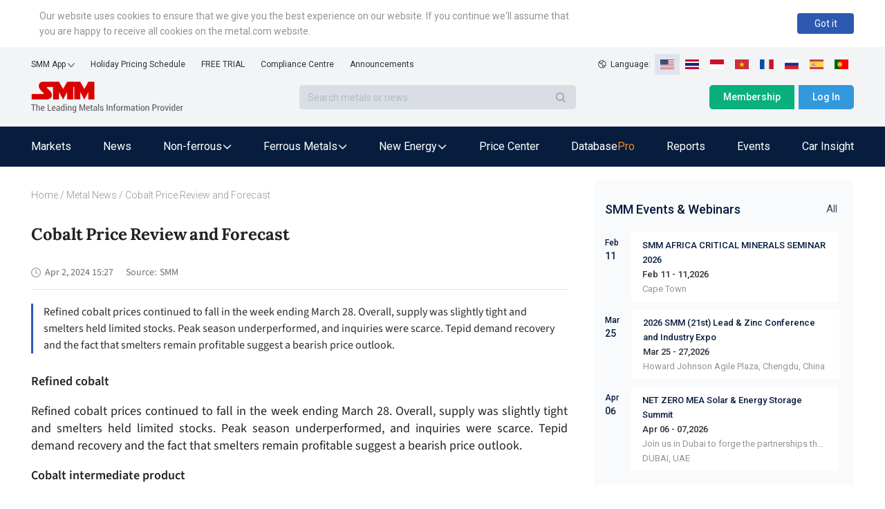

--- FILE ---
content_type: text/html; charset=utf-8
request_url: https://news.metal.com/newscontent/102693496/Cobalt-Price-Review-and-Forecast/
body_size: 22283
content:
<!DOCTYPE html><html><head><meta charSet="utf-8"/><meta name="viewport" content="width=device-width, viewport-fit=cover"/><link rel="shortcut icon" type="image/x-icon" href="https://static.metal.com/www.metal.com/2.18.43/image/favicon.ico"/><link rel="stylesheet" href="https://static.smm.cn/common.smm.cn/css/antd@4.16.13.min.css"/><script src="https://static.metal.com/common.metal.com/js/fastclick@1.0.6.js"></script><script>
                        if ('addEventListener' in document) {
                            document.addEventListener('DOMContentLoaded', function() {
                                FastClick.attach(document.body);
                            }, false);
                        }
                        if(!window.Promise) {
                            document.writeln('<script src="https://static.metal.com/common.metal.com/js/es6-promise@3.2.2.min.js"'+'>'+'<'+'/'+'script>');
                        }
                    </script><title>Cobalt Price Review and Forecast | SMM</title><meta name="description" content="Refined cobalt prices continued to fall in the week ending March 28. Overall, supply was slightly tight and smelters held limited stocks. Peak season underperformed, and inquiries were scarce. Tepid demand recovery and the fact that smelters remain profitable suggest a bearish price outlook."/><meta property="og:title" content="Cobalt Price Review and Forecast | SMM"/><meta property="og:description" content="Refined cobalt prices continued to fall in the week ending March 28. Overall, supply was slightly tight and smelters held limited stocks. Peak season underperformed, and inquiries were scarce. Tepid demand recovery and the fact that smelters remain profitable suggest a bearish price outlook."/><meta name="google-signin-client_id" content="720075917606-473tlerbifpvqjrmc55v73h6bvj8bcpr.apps.googleusercontent.com"/><meta name="keywords" content="New Energy,"/><meta property="og:image" content="https://imgqn.smm.cn/production/admin/news/cn/thumb/xcvup20170926112218.jpeg?imageView2/1/w/176/h/110/q/100"/><meta name="next-head-count" content="13"/><link rel="preload" href="https://static.metal.com/mnews.metal.com/3.3.02/_next/static/CXqY43P4vDptWOzT_00E-/pages/web/newscontent/%5BnewsId%5D/%5Btitle%5D.js" as="script"/><link rel="preload" href="https://static.metal.com/mnews.metal.com/3.3.02/_next/static/CXqY43P4vDptWOzT_00E-/pages/_app.js" as="script"/><link rel="preload" href="https://static.metal.com/mnews.metal.com/3.3.02/_next/static/runtime/webpack-4b444dab214c6491079c.js" as="script"/><link rel="preload" href="https://static.metal.com/mnews.metal.com/3.3.02/_next/static/chunks/commons.e61244ae3f3ea50565de.js" as="script"/><link rel="preload" href="https://static.metal.com/mnews.metal.com/3.3.02/_next/static/chunks/styles.d956dd609b8624797f6d.js" as="script"/><link rel="preload" href="https://static.metal.com/mnews.metal.com/3.3.02/_next/static/runtime/main-7c77c0b0ed52e4ab1bc4.js" as="script"/><link rel="stylesheet" href="https://static.metal.com/mnews.metal.com/3.3.02/_next/static/css/styles.02cff04d.chunk.css"/></head><body><div id="__next"><div class="pageWarp"><div class="smm-component-header-en-mobile"><div class="menu"><a href="https://www.metal.com" target="_blank"><img class="logo" src="https://static.metal.com/common.metal.com/images/header-en/smm_logo_mobile.png" alt="The Leading Metals Information Provider"/></a><img class="icon" src="https://static.metal.com/common.metal.com/images/header-en/menu.png"/></div><div class="menu-placeholder"></div></div><div>
                        <!--[if lte IE 9]>
                        <div class="smm-component-header-en-low-version">
                            <div class="main">
                                <div>The browser you using may not be able to browse the website normally. To get a better website browsing experience, we recommend two methods :</div>
                                <div>1. change your browserupg</div>
                                <div>2. upgrade your browser to IE10 or above</div>
                            </div>
                        </div>
                        <![endif]-->
                    </div><div class="smm-component-header-en"><div class="header"><div class="links"><div class="item devices">SMM App<img class="icon" src="https://static.metal.com/common.metal.com/images/header-en/arrow_bottom_black.png"/><div class="inside"><a class="link gtm_header" target="_blank" href="https://play.google.com/store/apps/details?id=cn.smm.en">Android</a><a class="link gtm_header" target="_blank" href="https://apps.apple.com/us/app/shanghai-metal-market/id1247850478">iOS</a></div></div><a class="item gtm_header" href="https://www.metal.com/holiday-pricing-schedule">Holiday Pricing Schedule</a><a class="item gtm_header" href="https://www.metal.com/free-trial?source=metal.news">FREE TRIAL</a><a class="item gtm_header" href="https://www.metal.com/comp">Compliance Centre</a><a class="item gtm_header" href="https://news.metal.com/announcement">Announcements</a></div><div class="language"><img class="global" src="https://static.metal.com/common.metal.com/images/header-en/global.png" alt="gloabl"/><span>Language:  </span><img class="langItemActive" src="https://static.metal.com/common.metal.com/images/header-en/en.png" alt="language-icon"/><a href="https://www.metal.com/th/home" target="_blank"><img class="langItem" src="https://static.metal.com/common.metal.com/images/header-en/th.png" alt="language-icon"/></a><a href="https://www.metal.com/id/home" target="_blank"><img class="langItem" src="https://static.metal.com/common.metal.com/images/header-en/id.png" alt="language-icon"/></a><a href="https://www.metal.com/vn/home" target="_blank"><img class="langItem" src="https://static.metal.com/common.metal.com/images/header-en/vn.png" alt="language-icon"/></a><a href="https://www.metal.com/fr/home" target="_blank"><img class="langItem" src="https://static.metal.com/common.metal.com/images/header-en/fr.png" alt="language-icon"/></a><a href="https://www.metal.com/ru/home" target="_blank"><img class="langItem" src="https://static.metal.com/common.metal.com/images/header-en/ru.png" alt="language-icon"/></a><a href="https://www.metal.com/es/home" target="_blank"><img class="langItem" src="https://static.metal.com/common.metal.com/images/header-en/es.png" alt="language-icon"/></a><a href="https://www.metal.com/pt/home" target="_blank"><img class="langItem" src="https://static.metal.com/common.metal.com/images/header-en/pt.png" alt="language-icon"/></a></div></div><div class="main"><div class="left"><div class="logo"><a href="https://www.metal.com"><img class="icon gtm_header" src="https://static.metal.com/common.metal.com/images/header-en/logo.png" alt="The Leading Metals Information Provider"/></a></div><div class="search"><input type="text" class="input" placeholder="Search metals or news" value=""/><div class="button"><img class="icon" src="https://static.metal.com/common.metal.com/images/header-en/search_black.png"/></div></div></div><div class="right"><a class="button gtm_header subscribe" href="https://user.metal.com/membership">Membership</a><button class="button gtm_header sign-in">Log In</button></div></div><div class="nav "><div class="content"><a class="tab" href="https://www.metal.com/price"><span class="gtm_header 英文站主导航-Markets">Markets</span></a><a class="tab" href="https://news.metal.com"><span class="gtm_header 英文站主导航-News">News</span></a><div class="tab tab-selected"><span>Non-ferrous</span><img class="icon" src="https://static.metal.com/common.metal.com/images/header-en/downward.png"/><div class="inside"><div class="left"><div class="title">Non-ferrous</div><div class="name "><span>Base Metals</span><img class="arrow-icon" src="https://static.metal.com/common.metal.com/images/header-en/arrow_right_black.png"/></div><div class="name "><span>Rare Earth</span><img class="arrow-icon" src="https://static.metal.com/common.metal.com/images/header-en/arrow_right_black.png"/></div><div class="name "><span>Scrap Metals</span><img class="arrow-icon" src="https://static.metal.com/common.metal.com/images/header-en/arrow_right_black.png"/></div><div class="name "><span>Minor Metals</span><img class="arrow-icon" src="https://static.metal.com/common.metal.com/images/header-en/arrow_right_black.png"/></div><div class="name "><span>Precious Metals</span><img class="arrow-icon" src="https://static.metal.com/common.metal.com/images/header-en/arrow_right_black.png"/></div></div></div></div><div class="tab tab-selected"><span>Ferrous Metals</span><img class="icon" src="https://static.metal.com/common.metal.com/images/header-en/downward.png"/><div class="inside"><div class="left"><div class="title">Ferrous Metals</div><a class="name gtm_header 英文站主导航-Ferrous Metals-Iron Ore Index" href="https://www.metal.com/Iron-Ore-Index">Iron Ore Index</a><a class="name gtm_header 英文站主导航-Ferrous Metals-Iron Ore Price" href="https://www.metal.com/Iron-Ore-Price">Iron Ore Price</a><a class="name gtm_header 英文站主导航-Ferrous Metals-Coke" href="https://www.metal.com/Coke">Coke</a><a class="name gtm_header 英文站主导航-Ferrous Metals-Coal" href="https://www.metal.com/Coal">Coal</a><a class="name gtm_header 英文站主导航-Ferrous Metals-Pig Iron" href="https://www.metal.com/Pig-Iron">Pig Iron</a><a class="name gtm_header 英文站主导航-Ferrous Metals-Steel Billet" href="https://www.metal.com/Steel-Billet">Steel Billet</a><a class="name gtm_header 英文站主导航-Ferrous Metals-Finished Steel" href="https://www.metal.com/Finished-Steel">Finished Steel</a></div></div></div><div class="tab tab-selected"><span>New Energy</span><img class="icon" src="https://static.metal.com/common.metal.com/images/header-en/downward.png"/><div class="inside"><div class="left"><div class="title">New Energy</div><a class="name gtm_header 英文站主导航-New Energy-Solar" href="https://www.metal.com/Solar">Solar</a><a class="name gtm_header 英文站主导航-New Energy-Lithium" href="https://www.metal.com/Lithium">Lithium</a><a class="name gtm_header 英文站主导航-New Energy-Cobalt" href="https://www.metal.com/Cobalt">Cobalt</a><a class="name gtm_header 英文站主导航-New Energy-Cathode Material" href="https://www.metal.com/Cathode-Material">Cathode Material</a><a class="name gtm_header 英文站主导航-New Energy-Phosphorus" href="https://www.metal.com/Phosphorus">Phosphorus</a><a class="name gtm_header 英文站主导航-New Energy-Carbon Anode" href="https://www.metal.com/Carbon-Anode">Carbon Anode</a><a class="name gtm_header 英文站主导航-New Energy-Separator" href="https://www.metal.com/Separator">Separator</a><a class="name gtm_header 英文站主导航-New Energy-Electrolyte" href="https://www.metal.com/Electrolyte">Electrolyte</a><a class="name gtm_header 英文站主导航-New Energy-Battery Cell And Module" href="https://www.metal.com/Battery-Cell-And-Module">Battery Cell And Module</a><a class="name gtm_header 英文站主导航-New Energy-Battery Recycling" href="https://www.metal.com/Battery-Recycling">Battery Recycling</a><a class="name gtm_header 英文站主导航-New Energy-Nickel And Manganese" href="https://www.metal.com/Nickel-And-Manganese">Nickel And Manganese</a><a class="name gtm_header 英文站主导航-New Energy-Other Materials" href="https://www.metal.com/Other-Materials">Other Materials</a><a class="name gtm_header 英文站主导航-New Energy-Sodium-ion Battery" href="https://www.metal.com/Sodium-ion-Battery">Sodium-ion Battery</a><a class="name gtm_header 英文站主导航-New Energy-Hydrogen Energy" href="https://www.metal.com/Hydrogen-Energy">Hydrogen Energy</a></div></div></div><a class="tab" href="https://www.metal.com/dashboard"><span class="gtm_header 英文站主导航-Price Center">Price Center</span></a><a class="tab" href="https://data-pro.metal.com"><span class="gtm_header 英文站主导航-Database">Database</span><span class="tag gtm_header">Pro</span></a><a class="tab" href="https://publications.metal.com"><span class="gtm_header 英文站主导航-Reports">Reports</span></a><a class="tab" href="https://www.metal.com/events/conferences"><span class="gtm_header 英文站主导航-Events">Events</span></a><a class="tab" href="https://car.metal.com"><span class="gtm_header 英文站主导航-Car Insight">Car Insight</span></a></div></div></div><div class="newDetail___TCv9h"><div class="contentLeft___1TwuK"><div class="crumb___3e0p2 "><a class="link___2FA5z " href="https://www.metal.com">Home</a><span> / </span><a class="link___2FA5z back___2SuJm" href="https://news.metal.com">Metal News</a><span> / </span>Cobalt Price Review and Forecast</div><div class="article___2M2JA"><h1 class="title___3CPby">Cobalt Price Review and Forecast</h1><div class="bar___2OMfu"><div class="timeGroup___1AN4T"><span class="icontime___2GL8E"><img src="/static/images/icon_time.png" alt="icon"/></span><span class="date___tNGkI">Apr 2, 2024 23:27</span></div><div class="typeNameGroup___3Xf1C"></div><div class="source___2jn3N"><span class="sourceLeft___1VHfB">Source:</span><span>SMM</span></div><div class="addthis___1H3x2"><div class="sharethis-inline-share-buttons"></div></div></div><div class="profile___5-nnM profileHasLogin___2Asae">Refined cobalt prices continued to fall in the week ending March 28. Overall, supply was slightly tight and smelters held limited stocks. Peak season underperformed, and inquiries were scarce. Tepid demand recovery and the fact that smelters remain profitable suggest a bearish price outlook.</div><div class="content___2FUFa"><div class="content___2FUFa"><p><strong>Refined cobalt</strong></p>

<p style="text-align: justify;">Refined cobalt prices continued to fall in the week ending March 28. Overall, supply was slightly tight and smelters held limited stocks. Peak season underperformed, and inquiries were scarce. Tepid demand recovery and the fact that smelters remain profitable suggest a bearish price outlook.</p>

<p style="text-align: justify;"></p>

<p><strong>Cobalt intermediate product</strong></p>

<p style="text-align: justify;">Cobalt intermediate product prices inched lower in the week ending March 28. The amount of cheap goods available was limited in a highly concentrated spot market. With limited recovery of end-user demand, market players in the entire industry chain were wary of restocking at the current high prices. Firm pricing met with pushback from buyers. Potential sell-offs by some cash-strapped traders mean spot prices could still drop.</p>

<br/>

<p><strong>Cobalt salt (cobalt sulphate and cobalt chloride)</strong></p>

<p style="text-align: justify;">Cobalt salt prices have slightly decreased in the week ending March 28, with stable production despite high raw material costs leading to negative profit margins. Precursor producers are postponing restocking, waiting for confirmed orders, while Co3O4 experienced some restocking due to existing orders. The market shows a willingness from smelters to lower prices and traders to sell stock, leading to reduced transaction prices. Future cobalt salt prices may drop further if weak demand persists and intermediate product costs decrease.</p>

<br/>

<p><strong>Cobalt salt (Co3O4)</strong></p>

<p style="text-align: justify;">Co3O4 prices were stable in the week ending March 28. Smelters maintained stable operating rates to deliver orders. Downstream LCO makers barely placed new orders after stocking up earlier. While previous price hike did not deter downstream buyers, short-term transactions might hardly grow since most of the demand has already been met. Co3O4 prices may go down amid bearish sentiment.</p>

<br/>

<p><strong>Nickel sulphate</strong></p>

<p style="text-align: justify;">Nickel salt prices were stable in the week ending March 28 with better-than-expected operating rate and low finished goods inventories. Wet-process recyclers are operating at about 60%, with supply likely to meet or slightly exceed expectations, though still below January levels. Demand has increased slightly for precursor materials. Supply-demand dynamics have eased, maintaining but weakening price support. Despite a drop in nickel prices, high-grade nickel matte discount coefficient remain stable, lowering overall costs and indicating positive raw material profitability. Short-term prices are expected to remain stable, with potential to follow nickel&#39;s downward trend in the future.</p>

<p>Please do not hesitate to contact Jean at <a href="mailto:jeantang@smm.cn">jeantang@smm.cn</a> or <u>86-19946295759</u> if you have any question or inquiry.</p>
</div><div class="keywords___3f1v5"><div class="keywordsItem___nrTb4">New Energy</div></div><div class="dataSourceStatement___1BJS8">Data Source Statement: Except for publicly available information, all other data are processed by SMM based on publicly available information, market exchanges, and relying on SMM&#x27;s internal database model, for reference only and do not constitute decision-making recommendations.</div><div class="contact___2nsvA"><p>For queries, please contact Lemon Zhao at<!-- --> <a href="mailto:lemonzhao@smm.cn">lemonzhao@smm.cn</a></p><p>For more information on how to access our research reports, please email<!-- --> <a href="mailto:service.en@smm.cn">service.en@smm.cn</a></p></div></div><div style="margin-bottom:52px"><span class="recommendNewsTitle___1mGL3">Related news</span><section class=" "><div class="ant-list ant-list-vertical ant-list-split"><div class="ant-spin-nested-loading"><div class="ant-spin-container"><ul class="ant-list-items"><div class="newsItem___1ryT-"><div class="newsItemContent___2VmeC"><a href="https://news.metal.com/newscontent/103646030/eus-low-carbon-fuels-authorization-act-a-strategic-anchor-for-green-hydrogen-not-a-compromise-after-the-ebb-tide" target="_blank"><div class="title___3NlGu">EU&#x27;s &quot;Low-Carbon Fuels Authorization Act&quot;: A Strategic Anchor for Green Hydrogen, Not a Compromise After the Ebb Tide</div><div class="description___-jbq0">On November 21, the &quot;Low-Carbon Fuels Authorization Act&quot; was officially published in the Official Journal of the European Union and took effect 20 days later. Opinions on this policy vary, with some viewing it as a compromise and concession by the EU amid the current cooling of the &quot;green hydrogen fever,&quot; while others see the &quot;Low-Carbon Fuels Authorization Act&quot; as a supplement and refinement to the &quot;Hydrogen and Natural Gas Market Package,&quot; with the ultimate goal still being the development of zero-carbon emission green hydrogen.</div></a><div class="typeAndTime___QNH6E"><div class="timeGroup___2n4lm"><span class="icontime___3ijQH"><img src="/static/images/icon_time.png" alt="time"/></span><span class="date___1ihpj">Nov 28, 2025 16:07</span></div><div class="typeGroup___1Rlvb"><a href="https://news.metal.com/list/analysis" target="_blank" class="type___1C0OM">Analysis</a></div></div></div></div><div class="newsItem___1ryT-"><div class="newsItemContent___2VmeC"><a href="https://news.metal.com/newscontent/103639876/smm-announcementannouncement-on-the-publication-of-the-smm-sodium-hydroxide-cif-indonesiausdmt-price-point" target="_blank"><div class="title___3NlGu">【SMM Announcement】Announcement on the Publication of the &quot;SMM Sodium hydroxide, CIF Indonesia,USD/mt&quot; Price Point</div><div class="description___-jbq0">Announcement on the Publication of the &quot;SMM Sodium hydroxide, CIF Indonesia,USD/mt&quot; Price Point</div></a><div class="typeAndTime___QNH6E"><div class="timeGroup___2n4lm"><span class="icontime___3ijQH"><img src="/static/images/icon_time.png" alt="time"/></span><span class="date___1ihpj">Nov 26, 2025 09:52</span></div><div class="typeGroup___1Rlvb"><a href="https://news.metal.com/list/exclusive" target="_blank" class="type___1C0OM">Exclusive</a><a href="https://news.metal.com/list/analysis" target="_blank" class="type___1C0OM">Analysis</a><a href="https://news.metal.com/list/reminder" target="_blank" class="type___1C0OM">Reminder</a></div></div></div></div><div class="newsItem___1ryT-"><div class="newsItemContent___2VmeC"><a href="https://news.metal.com/newscontent/103611213/smm-analysispem-electrolyzer-shipment-data-for-q3-2025" target="_blank"><div class="title___3NlGu">【SMM Analysis】PEM Electrolyzer Shipment Data for Q3 2025 !</div><div class="description___-jbq0"> PEM electrolyzers in Q3 2025 covered 24 enterprises with a total production capacity of approximately 2.78GW; the shipment volume reached around 21MW, a year-on-year decrease of about 27.1% and a month-on-month decrease of roughly 5.4%.</div></a><div class="typeAndTime___QNH6E"><div class="timeGroup___2n4lm"><span class="icontime___3ijQH"><img src="/static/images/icon_time.png" alt="time"/></span><span class="date___1ihpj">Nov 8, 2025 19:48</span></div><div class="typeGroup___1Rlvb"><a href="https://news.metal.com/list/analysis" target="_blank" class="type___1C0OM">Analysis</a></div></div></div></div><div class="newsItem___1ryT-"><div class="newsItemContent___2VmeC"><a href="https://news.metal.com/newscontent/103600364/smm-announcementannouncement-on-the-publication-of-the-mhp-cobalt-payable-to-smm-cobalt-metal-in-whs-rotterdam-price-poi" target="_blank"><div class="title___3NlGu">【SMM Announcement】Announcement on the Publication of the &quot;MHP Cobalt Payable to SMM Cobalt Metal (in-whs Rotterdam)&quot; Price Point</div><div class="description___-jbq0">Announcement on the Publication of the &quot;MHP Cobalt Payable to SMM Cobalt Metal (in-whs Rotterdam)&quot; Price Point</div></a><div class="typeAndTime___QNH6E"><div class="timeGroup___2n4lm"><span class="icontime___3ijQH"><img src="/static/images/icon_time.png" alt="time"/></span><span class="date___1ihpj">Nov 3, 2025 09:57</span></div><div class="typeGroup___1Rlvb"><a href="https://news.metal.com/list/exclusive" target="_blank" class="type___1C0OM">Exclusive</a><a href="https://news.metal.com/list/analysis" target="_blank" class="type___1C0OM">Analysis</a><a href="https://news.metal.com/list/reminder" target="_blank" class="type___1C0OM">Reminder</a></div></div></div></div><div class="newsItem___1ryT-"><div class="newsItemContent___2VmeC"><a href="https://news.metal.com/newscontent/103599653/smm-analysis-in-october-2025-smms-domestic-lithium-carbonate-production-continued-to-grow-exceeding-90000-mt" target="_blank"><div class="title___3NlGu">[SMM Analysis] In October 2025, SMM&#x27;s domestic lithium carbonate production continued to grow, exceeding 90,000 mt!</div><div class="description___-jbq0">In October 2025, China&#x27;s total monthly lithium carbonate production continued its growth trend, increasing 6% MoM and 55% YoY. The new energy EV and ESS markets performed better than expected, stimulating demand and encouraging active production among domestic lithium carbonate smelters, with overall operating rates remaining high.</div></a><div class="typeAndTime___QNH6E"><div class="timeGroup___2n4lm"><span class="icontime___3ijQH"><img src="/static/images/icon_time.png" alt="time"/></span><span class="date___1ihpj">Oct 31, 2025 18:46</span></div><div class="typeGroup___1Rlvb"><a href="https://news.metal.com/list/analysis" target="_blank" class="type___1C0OM">Analysis</a></div></div></div></div><div class="newsItem___1ryT-"><div class="newsItemContent___2VmeC"><a href="https://news.metal.com/newscontent/103597959/smm-analysispresident-mileis-midterm-election-landslide-injects-new-momentum-into-unlocking-argentinas-lithium-and-coppe" target="_blank"><div class="title___3NlGu">【SMM Analysis】President Milei&#x27;s Midterm Election Landslide Injects New Momentum into Unlocking Argentina&#x27;s Lithium and Copper Resources</div><div class="description___-jbq0">Argentine President Javier Milei&#x27;s landslide victory in midterm elections has injected fresh momentum into his strategy to unlock the country&#x27;s vast lithium, copper, oil, and gas resources. The overwhelming win consolidates Milei&#x27;s power base, strengthens ties with Washington, and lays a political foundation for attracting mining investment.</div></a><div class="typeAndTime___QNH6E"><div class="timeGroup___2n4lm"><span class="icontime___3ijQH"><img src="/static/images/icon_time.png" alt="time"/></span><span class="date___1ihpj">Oct 31, 2025 10:53</span></div><div class="typeGroup___1Rlvb"><a href="https://news.metal.com/list/analysis" target="_blank" class="type___1C0OM">Analysis</a></div></div></div></div><div class="newsItem___1ryT-"><div class="newsItemContent___2VmeC"><a href="https://news.metal.com/newscontent/103596610/smm-analysis-nigeria-and-longi-sign-construction-agreement-for-solar-cellmodule-factory" target="_blank"><div class="title___3NlGu">[SMM Analysis] Nigeria and LONGi Sign Construction Agreement for Solar Cell/Module Factory</div><div class="description___-jbq0">In October 2025, Chinese solar giant LONGi and the Energy Commission of Nigeria (ECN) concluded strategic cooperation negotiations at its headquarters in China. Both parties agreed to advance the establishment of a solar cell/module factory in Nigeria with a capacity of 500–1,000 MW (0.5–1 GW). The official press release from Nigeria and multiple industry media outlets confirmed this intention, noting that the cooperation was deepened based on a memorandum of understanding (MoU) signed earlier in the year in London. </div></a><div class="typeAndTime___QNH6E"><div class="timeGroup___2n4lm"><span class="icontime___3ijQH"><img src="/static/images/icon_time.png" alt="time"/></span><span class="date___1ihpj">Oct 30, 2025 14:33</span></div><div class="typeGroup___1Rlvb"><a href="https://news.metal.com/list/selected-news" target="_blank" class="type___1C0OM">Selected News</a><a href="https://news.metal.com/list/analysis" target="_blank" class="type___1C0OM">Analysis</a></div></div></div></div><div class="newsItem___1ryT-"><div class="newsItemContent___2VmeC"><a href="https://news.metal.com/newscontent/103584435/key-takeaways-from-apac-10th-ni-cr-mn-stainless-steel-new-energy-conference-2025" target="_blank"><div class="title___3NlGu">Key Takeaways from APAC (10th) Ni-Cr-Mn Stainless Steel &amp; New Energy Conference 2025</div><div class="description___-jbq0">On October 21, the APAC (10th) Ni-Cr-Mn Stainless Steel &amp; New Energy Conference 2025, hosted by SMM Information &amp; Technology Co., Ltd. (SMM), successfully concluded in Xiamen, Fujian!</div></a><div class="typeAndTime___QNH6E"><div class="timeGroup___2n4lm"><span class="icontime___3ijQH"><img src="/static/images/icon_time.png" alt="time"/></span><span class="date___1ihpj">Oct 24, 2025 14:32</span></div><div class="typeGroup___1Rlvb"><a href="https://news.metal.com/list/industry" target="_blank" class="type___1C0OM">Industry</a><a href="https://news.metal.com/list/analysis" target="_blank" class="type___1C0OM">Analysis</a><a href="https://news.metal.com/list/exclusive" target="_blank" class="type___1C0OM">Exclusive</a></div></div></div><div class="newsThumb___ukxNK"><img src="https://imgqn.smm.cn/production/admin/votes/imagesUbFUS20251027104421.jpeg" alt="Key Takeaways from APAC (10th) Ni-Cr-Mn Stainless Steel &amp; New Energy Conference 2025"/></div></div><div class="newsItem___1ryT-"><div class="newsItemContent___2VmeC"><a href="https://news.metal.com/newscontent/103557820/smm-analysis-yunnan-issues-detailed-rules-for-distributed-pv-management-strengthening-self-consumption-ratio-to-promote-" target="_blank"><div class="title___3NlGu">[SMM Analysis] Yunnan Issues Detailed Rules for Distributed PV Management: Strengthening Self-Consumption Ratio to Promote High-Quality Development</div><div class="description___-jbq0">[SMM Analysis] On September 29, the Yunnan Provincial Energy Bureau and the Yunnan Energy Regulatory Office jointly issued the &quot;Implementation Rules for the Development and Construction Management of Distributed PV Power Generation in Yunnan Province (Trial),&quot; which took effect immediately upon issuance and will remain valid for five years. This represents a concrete implementation measure by Yunnan following the national-level &quot;Management Measures for the Development and Construction of Distributed PV Power Generation (2025 Edition),&quot; tailored to local conditions, aiming to promote the healthy and orderly development of distributed PV and support the construction of a new-type power system.</div></a><div class="typeAndTime___QNH6E"><div class="timeGroup___2n4lm"><span class="icontime___3ijQH"><img src="/static/images/icon_time.png" alt="time"/></span><span class="date___1ihpj">Sep 30, 2025 16:57</span></div><div class="typeGroup___1Rlvb"><a href="https://news.metal.com/list/selected-news" target="_blank" class="type___1C0OM">Selected News</a><a href="https://news.metal.com/list/analysis" target="_blank" class="type___1C0OM">Analysis</a></div></div></div></div><div class="newsItem___1ryT-"><div class="newsItemContent___2VmeC"><a href="https://news.metal.com/newscontent/103540461/smm-analysisoil-giants-disruptive-innovation-exxonmobils-synthetic-graphite-anode-solves-ev-charging-challenges" target="_blank"><div class="title___3NlGu">【SMM Analysis】Oil Giant&#x27;s Disruptive Innovation: ExxonMobil&#x27;s Synthetic Graphite Anode Solves EV Charging Challenges</div><div class="description___-jbq0">ExxonMobil&#x27;s competitive edge lies in its use of synthetic graphite. This lab-engineered carbon material is produced from petroleum byproducts or other feedstocks rather than being mined. Compared with natural graphite, synthetic graphite offers higher purity and consistency. Its production is less labor-intensive, scalable through ExxonMobil’s refineries, and more environmentally friendly due to lower land use and emissions. This material outperforms mined alternatives in conductivity and stability, directly enhancing battery efficiency and reliability. Following its acquisition of Superior Graphite’s assets in September 2025, ExxonMobil aims to expand domestic production capacity in the U.S., reduce reliance on imports, and support local EV manufacturing.</div></a><div class="typeAndTime___QNH6E"><div class="timeGroup___2n4lm"><span class="icontime___3ijQH"><img src="/static/images/icon_time.png" alt="time"/></span><span class="date___1ihpj">Sep 19, 2025 18:01</span></div><div class="typeGroup___1Rlvb"><a href="https://news.metal.com/list/analysis" target="_blank" class="type___1C0OM">Analysis</a></div></div></div></div></ul></div></div></div></section></div></div></div><div class="contentRight___14_Sm"><section class="eventListAside___3GDKP " style="margin-top:20px"><div class="eventsHead___2Rs8Z"><h3 class="eventsTitle___36QIq">SMM Events &amp; Webinars</h3><a href="https://www.metal.com/events" class="eventsAll___3H3gR">All</a></div><ul class="eventsList___2pmFO"><li class="eventsItem___3yTxI"><div class="eventPublishTime___3hQQd"><div class="month___2t1ai">Feb</div><div class="day___3XcX-">11</div></div><ul class="list___2suGc"><li><h4 class="title___1J9Bp"><a target="_blank" href="https://www.metal.com/events/conferences/SMM-AFRICA-CRITICAL-MINERALS-SEMINAR-2026/945">SMM AFRICA CRITICAL MINERALS SEMINAR 2026</a></h4><div class="date___yQBWt">Feb 11 - 11,2026</div><div class="description___2AgnO"></div><div class="address___1unie">Cape Town</div></li></ul></li><li class="eventsItem___3yTxI"><div class="eventPublishTime___3hQQd"><div class="month___2t1ai">Mar</div><div class="day___3XcX-">25</div></div><ul class="list___2suGc"><li><h4 class="title___1J9Bp"><a target="_blank" href="https://lead-zinc-conference.metal.com/home?fromId=8277b55717&amp;from=20">2026 SMM (21st) Lead &amp; Zinc Conference and Industry Expo</a></h4><div class="date___yQBWt">Mar 25 - 27,2026</div><div class="description___2AgnO"></div><div class="address___1unie">Howard Johnson Agile Plaza, Chengdu, China</div></li></ul></li><li class="eventsItem___3yTxI"><div class="eventPublishTime___3hQQd"><div class="month___2t1ai">Apr</div><div class="day___3XcX-">06</div></div><ul class="list___2suGc"><li><h4 class="title___1J9Bp"><a target="_blank" href="https://netzerosolarmea.metal.com/">NET ZERO MEA Solar &amp; Energy Storage Summit</a></h4><div class="date___yQBWt">Apr 06 - 07,2026</div><div class="description___2AgnO">Join us in Dubai to forge the partnerships that will power our future.</div><div class="address___1unie">DUBAI, UAE</div></li></ul></li></ul></section><div class="news___mx2W_ " style="margin-top:20px"><div class="title___2Ab4k">MOST POPULAR</div><div class="list___1sujk"><div class="item___1atl-"><div class="content___3P5Av"><span class="count___3ydWC">1<!-- -->.</span><a href="https://www.metal.com/consulting/case-study/detail/96" class="itemTitle___3S_qV">China Lithium Market Dynamics and Lithium Procurement Study</a></div></div><div class="item___1atl-"><div class="content___3P5Av"><span class="count___3ydWC">2<!-- -->.</span><a href="https://www.metal.com/consulting/case-study/detail/95" class="itemTitle___3S_qV">Battery Recycling Technology Understanding</a></div></div><div class="item___1atl-"><div class="content___3P5Av"><span class="count___3ydWC">3<!-- -->.</span><a href="https://www.metal.com/consulting/case-study/detail/94" class="itemTitle___3S_qV">Solid State Battery Market</a></div></div><div class="item___1atl-"><div class="content___3P5Av"><span class="count___3ydWC">4<!-- -->.</span><a href="https://www.metal.com/consulting/case-study/detail/87" class="itemTitle___3S_qV">China Lithium Market Dynamics and Lithium Procurement Study</a></div></div><div class="item___1atl-"><div class="content___3P5Av"><span class="count___3ydWC">5<!-- -->.</span><a href="https://www.metal.com/consulting/case-study/detail/81" class="itemTitle___3S_qV">Project Case - New Energy -Market Study</a></div></div></div></div></div></div><div class="smm-component-footer-en"><div class="top"><div class="title"><span>Shanghai Metals Market</span></div><div class="content"><div><div class="sitemap"><a class="link gtm_footer" href="https://www.metal.com/privacy-policy" target="_blank">Privacy Policy</a><a class="link gtm_footer" href="https://www.metal.com/comp" target="_blank">Compliance Centre</a><a class="link gtm_footer" href="https://static-metal.smm.cn/production/metal/HnBOK20170224095141.pdf" target="_blank">SMM Credit Service</a><a class="link gtm_footer" href="https://www.metal.com/contact-us" target="_blank">Contact Us</a><a class="link gtm_footer" href="https://www.metal.com/about-us" target="_blank">About Us</a><a class="link gtm_footer" href="https://www.metal.com/terms-conditions" target="_blank">Terms &amp; Conditions</a><a class="link gtm_footer" href="https://www.metal.com/sitemap" target="_blank">Sitemap</a><a class="link gtm_footer" href="https://www.metal.com/holiday-pricing-schedule" target="_blank">Holiday Pricing Schedule</a></div><div class="notice">Notice: By accessing this site you agree that you will not copy or reproduce any part of its contents (including, but not limited to, single prices, graphs or news content) in any form or for any purpose whatsoever without the prior written consent of the publisher.</div></div></div></div><hr class="hr"/><div class="middle"><div class="contact-us"><div class="item" style="cursor:pointer"><img class="icon" src="https://static.metal.com/common.metal.com/images/footer-en/1.0.5/email.png"/><div><div>Drop us a line</div><div>service.en@smm.cn</div></div></div><div class="item"><img class="icon" src="https://static.metal.com/common.metal.com/images/footer-en/1.0.5/phone.png"/><div><div>How can we help you?</div><div>+86 021 5155-0306</div></div></div><div class="item" style="cursor:pointer"><img class="icon" src="https://static.metal.com/common.metal.com/images/footer-en/1.0.5/app.png"/><div><div>Live chat via WhatsApp</div></div></div></div><div class="links"><a class="item" href="https://rss.metal.com" target="_blank" rel="nofollow"><img class="icon gtm_footer" src="https://static.metal.com/common.metal.com/images/footer-en/1.0.5/rss.png"/></a><a class="item" href="https://www.instagram.com/smm_shanghaimetalsmarket" target="_blank" rel="nofollow"><img class="icon gtm_footer" src="https://static.metal.com/common.metal.com/images/footer-en/Instagram.png"/></a><a class="item" href="https://www.linkedin.com/company/shanghai-metal-market" target="_blank" rel="nofollow"><img class="icon gtm_footer" src="https://static.metal.com/common.metal.com/images/footer-en/1.0.5/linkin.png"/></a><a class="item" href="https://twitter.com/CnMetals" target="_blank" rel="nofollow"><img class="icon gtm_footer" src="https://static.metal.com/common.metal.com/images/footer-en/twitter.png"/></a><a class="item" href="https://www.facebook.com/smm.china" target="_blank" rel="nofollow"><img class="icon gtm_footer" src="https://static.metal.com/common.metal.com/images/footer-en/1.0.5/facebook.png"/></a><a class="item" href="https://www.youtube.com/@ShanghaiMetalsMarket" target="_blank" rel="nofollow"><img class="icon gtm_footer" src="https://static.metal.com/common.metal.com/images/footer-en/1.0.5/youtube.png"/></a></div></div><hr class="hr"/><div class="bottom"><span>Copyright © <!-- -->2026<!-- --> SMM Information &amp; Technology Co., Ltd. All rights reserved.</span><div class="store"><a class="item" href="https://apps.apple.com/us/app/shanghai-metal-market/id1247850478" target="_blank" rel="nofollow"><img class="icon gtm_footer" src="https://static.metal.com/common.metal.com/images/footer-en/1.0.5/apple.png"/></a><a class="item" href="https://play.google.com/store/apps/details?id=cn.smm.en" target="_blank" rel="nofollow"><img class="icon gtm_footer" src="https://static.metal.com/common.metal.com/images/footer-en/1.0.5/google.png"/></a><a class="item" href="" target="_blank" rel="nofollow"><img class="icon gtm_footer" src="https://static.metal.com/common.metal.com/images/footer-en/1.0.5/android.png"/></a></div></div></div></div></div><script id="__NEXT_DATA__" type="application/json">{"dataManager":"[]","props":{"headerProps":{"userInfo":{"userID":0,"email":"","companyName":"","isLogin":false},"signUpSource":"metal.news","subtitle":"News","wwwMetalHost":"https://www.metal.com","nav":[{"title":"Non-ferrous","children":{"title":"Non-ferrous","data":[{"title":"Base Metals","hrefTitle":"Base Metals","isVirtual":0,"children":{"title":"Base Metals","data":[{"title":"Aluminum","hrefTitle":"Aluminum"},{"title":"Copper","hrefTitle":"Copper"},{"title":"Zinc","hrefTitle":"Zinc"},{"title":"Nickel","hrefTitle":"Nickel"},{"title":"Lead","hrefTitle":"Lead"},{"title":"Tin","hrefTitle":"Tin"}]}},{"title":"Rare Earth","hrefTitle":"Rare Earth","isVirtual":0,"children":{"title":"Rare Earth","data":[{"title":"Concentrate","hrefTitle":"Concentrate"},{"title":"Rare Earth Salts","hrefTitle":"Rare-Earth-Salts"},{"title":"Rare Earth Oxides","hrefTitle":"Rare-Earth-Oxides"},{"title":"Rare Earth Metals","hrefTitle":"Rare-Earth-Metals"},{"title":"Rare-earth Magnet","hrefTitle":"Rare-Earth-Magnets"},{"title":"Other NdFeB Raw Materials","hrefTitle":"Other-NdFeB-Raw-Materials"},{"title":"NdFeB Scrap","hrefTitle":"NdFeB-Scrap"}]}},{"title":"Scrap Metals","hrefTitle":"Scrap Metals","isVirtual":0,"children":{"title":"Scrap Metals","data":[{"title":"Copper Scrap","hrefTitle":"Copper-Scrap"},{"title":"Aluminum Scrap","hrefTitle":"Aluminum-Scrap"},{"title":"Tin Scrap","hrefTitle":"Tin-Scrap"},{"title":"Steel Scrap","hrefTitle":"Steel-Scrap"},{"title":"New Energy Scrap","hrefTitle":"New Energy Scrap"}]}},{"title":"Minor Metals","hrefTitle":"Minor Metals","isVirtual":0,"children":{"title":"Minor Metals","data":[{"title":"Silicon","hrefTitle":"Silicon"},{"title":"Magnesium","hrefTitle":"Magnesium"},{"title":"Titanium","hrefTitle":"Titanium"},{"title":"Bismuth / Selenium / Tellurium","hrefTitle":"Bismuth-Selenium-Tellurium"},{"title":"Tungsten","hrefTitle":"Tungsten"},{"title":"Antimony","hrefTitle":"Antimony"},{"title":"Chromium","hrefTitle":"Chromium"},{"title":"Manganese","hrefTitle":"Manganese"},{"title":"Indium / Germanium / Gallium","hrefTitle":"Indium-Germanium-Gallium"},{"title":"Niobium / Tantalum","hrefTitle":"Niobium-Tantalum"},{"title":"Other Minor Metals","hrefTitle":"Other-Minor-Metals"}]}},{"title":"Precious Metals","hrefTitle":"Precious Metals","isVirtual":0,"children":{"title":"Precious Metals","data":[{"title":"Gold","hrefTitle":"Gold"},{"title":"Silver","hrefTitle":"Silver"},{"title":"Other Precious Metals","hrefTitle":"Other-Precious-Metals"}]}}]}},{"title":"Ferrous Metals","children":{"title":"Ferrous Metals","data":[{"title":"Iron Ore Index","hrefTitle":"Iron-Ore-Index","isVirtual":1,"children":{"title":"Iron Ore Index","data":[{"title":"Iron Ore Index","hrefTitle":"Iron-Ore-Index"}]}},{"title":"Iron Ore Price","hrefTitle":"Iron-Ore-Price","isVirtual":1,"children":{"title":"Iron Ore Price","data":[{"title":"Iron Ore Price","hrefTitle":"Iron-Ore-Price"}]}},{"title":"Coke","hrefTitle":"Coke","isVirtual":1,"children":{"title":"Coke","data":[{"title":"Coke","hrefTitle":"Coke"}]}},{"title":"Coal","hrefTitle":"Coal","isVirtual":1,"children":{"title":"Coal","data":[{"title":"Coal","hrefTitle":"Coal"}]}},{"title":"Pig Iron","hrefTitle":"Pig-Iron","isVirtual":1,"children":{"title":"Pig Iron","data":[{"title":"Pig Iron","hrefTitle":"Pig-Iron"}]}},{"title":"Steel Billet","hrefTitle":"Steel-Billet","isVirtual":1,"children":{"title":"Steel Billet","data":[{"title":"Steel Billet","hrefTitle":"Steel-Billet"}]}},{"title":"Finished Steel","hrefTitle":"Finished-Steel","isVirtual":1,"children":{"title":"Finished Steel","data":[{"title":"Finished Steel","hrefTitle":"Finished-Steel"}]}}]}},{"title":"New Energy","children":{"title":"New Energy","data":[{"title":"Solar","hrefTitle":"Solar","isVirtual":1,"children":{"title":"Solar","data":[{"title":"Solar","hrefTitle":"Solar"}]}},{"title":"Lithium","hrefTitle":"Lithium","isVirtual":1,"children":{"title":"Lithium","data":[{"title":"Lithium","hrefTitle":"Lithium"}]}},{"title":"Cobalt","hrefTitle":"Cobalt","isVirtual":1,"children":{"title":"Cobalt","data":[{"title":"Cobalt","hrefTitle":"Cobalt"}]}},{"title":"Cathode Material","hrefTitle":"Cathode-Material","isVirtual":1,"children":{"title":"Cathode Material","data":[{"title":"Cathode Material","hrefTitle":"Cathode-Material"}]}},{"title":"Phosphorus","hrefTitle":"Phosphorus","isVirtual":1,"children":{"title":"Phosphorus","data":[{"title":"Phosphorus","hrefTitle":"Phosphorus"}]}},{"title":"Carbon Anode","hrefTitle":"Carbon-Anode","isVirtual":1,"children":{"title":"Carbon Anode","data":[{"title":"Carbon Anode","hrefTitle":"Carbon-Anode"}]}},{"title":"Separator","hrefTitle":"Separator","isVirtual":1,"children":{"title":"Separator","data":[{"title":"Separator","hrefTitle":"Separator"}]}},{"title":"Electrolyte","hrefTitle":"Electrolyte","isVirtual":1,"children":{"title":"Electrolyte","data":[{"title":"Electrolyte","hrefTitle":"Electrolyte"}]}},{"title":"Battery Cell And Module","hrefTitle":"Battery-Cell-And-Module","isVirtual":1,"children":{"title":"Battery Cell And Module","data":[{"title":"Battery Cell And Module","hrefTitle":"Battery-Cell-And-Module"}]}},{"title":"Battery Recycling","hrefTitle":"Battery-Recycling","isVirtual":1,"children":{"title":"Battery Recycling","data":[{"title":"Battery Recycling","hrefTitle":"Battery-Recycling"}]}},{"title":"Nickel And Manganese","hrefTitle":"Nickel-And-Manganese","isVirtual":1,"children":{"title":"Nickel And Manganese","data":[{"title":"Nickel And Manganese","hrefTitle":"Nickel-And-Manganese"}]}},{"title":"Other Materials","hrefTitle":"Other-Materials","isVirtual":1,"children":{"title":"Other Materials","data":[{"title":"Other Materials","hrefTitle":"Other-Materials"}]}},{"title":"Sodium-ion Battery","hrefTitle":"Sodium-ion-Battery","isVirtual":1,"children":{"title":"Sodium-ion Battery","data":[{"title":"Sodium-ion Battery","hrefTitle":"Sodium-ion-Battery"}]}},{"title":"Hydrogen Energy","hrefTitle":"Hydrogen-Energy","isVirtual":1,"children":{"title":"Hydrogen Energy","data":[{"title":"Hydrogen Energy","hrefTitle":"Hydrogen-Energy"}]}}]}}],"isTest":false,"isNews":true,"signUpCB":null,"source":"metal.news"},"footerProps":{"isTest":false},"isPC":true,"pageProps":{"userInfo":{"user_id":0,"avatar":"","email":"","cellphone":"","company_name":"","agree_cookie":0,"user_type":0,"end_time":0,"isLogin":false},"newsContent":{"newsId":102693496,"content":"\u003cp\u003e\u003cstrong\u003eRefined cobalt\u003c/strong\u003e\u003c/p\u003e\n\n\u003cp style=\"text-align: justify;\"\u003eRefined cobalt prices continued to fall in the week ending March 28. Overall, supply was slightly tight and smelters held limited stocks. Peak season underperformed, and inquiries were scarce. Tepid demand recovery and the fact that smelters remain profitable suggest a bearish price outlook.\u003c/p\u003e\n\n\u003cp style=\"text-align: justify;\"\u003e\u003c/p\u003e\n\n\u003cp\u003e\u003cstrong\u003eCobalt intermediate product\u003c/strong\u003e\u003c/p\u003e\n\n\u003cp style=\"text-align: justify;\"\u003eCobalt intermediate product prices inched lower in the week ending March 28. The amount of cheap goods available was limited in a highly concentrated spot market. With limited recovery of end-user demand, market players in the entire industry chain were wary of restocking at the current high prices. Firm pricing met with pushback from buyers. Potential sell-offs by some cash-strapped traders mean spot prices could still drop.\u003c/p\u003e\n\n\u003cbr/\u003e\n\n\u003cp\u003e\u003cstrong\u003eCobalt salt (cobalt sulphate and cobalt chloride)\u003c/strong\u003e\u003c/p\u003e\n\n\u003cp style=\"text-align: justify;\"\u003eCobalt salt prices have slightly decreased in the week ending March 28, with stable production despite high raw material costs leading to negative profit margins. Precursor producers are postponing restocking, waiting for confirmed orders, while Co3O4 experienced some restocking due to existing orders. The market shows a willingness from smelters to lower prices and traders to sell stock, leading to reduced transaction prices. Future cobalt salt prices may drop further if weak demand persists and intermediate product costs decrease.\u003c/p\u003e\n\n\u003cbr/\u003e\n\n\u003cp\u003e\u003cstrong\u003eCobalt salt (Co3O4)\u003c/strong\u003e\u003c/p\u003e\n\n\u003cp style=\"text-align: justify;\"\u003eCo3O4 prices were stable in the week ending March 28. Smelters maintained stable operating rates to deliver orders. Downstream LCO makers barely placed new orders after stocking up earlier. While previous price hike did not deter downstream buyers, short-term transactions might hardly grow since most of the demand has already been met. Co3O4 prices may go down amid bearish sentiment.\u003c/p\u003e\n\n\u003cbr/\u003e\n\n\u003cp\u003e\u003cstrong\u003eNickel sulphate\u003c/strong\u003e\u003c/p\u003e\n\n\u003cp style=\"text-align: justify;\"\u003eNickel salt prices were stable in the week ending March 28 with better-than-expected operating rate and low finished goods inventories. Wet-process recyclers are operating at about 60%, with supply likely to meet or slightly exceed expectations, though still below January levels. Demand has increased slightly for precursor materials. Supply-demand dynamics have eased, maintaining but weakening price support. Despite a drop in nickel prices, high-grade nickel matte discount coefficient remain stable, lowering overall costs and indicating positive raw material profitability. Short-term prices are expected to remain stable, with potential to follow nickel\u0026#39;s downward trend in the future.\u003c/p\u003e\n\n\u003cp\u003ePlease do not hesitate to contact Jean at \u003ca href=\"mailto:jeantang@smm.cn\"\u003ejeantang@smm.cn\u003c/a\u003e or \u003cu\u003e86-19946295759\u003c/u\u003e if you have any question or inquiry.\u003c/p\u003e\n","contentEng":"\u003cp\u003e\u003cstrong\u003eRefined cobalt\u003c/strong\u003e\u003c/p\u003e\n\n\u003cp style=\"text-align: justify;\"\u003eRefined cobalt prices continued to fall in the week ending March 28. Overall, supply was slightly tight and smelters held limited stocks. Peak season underperformed, and inquiries were scarce. Tepid demand recovery and the fact that smelters remain profitable suggest a bearish price outlook.\u003c/p\u003e\n\n\u003cp style=\"text-align: justify;\"\u003e\u003c/p\u003e\n\n\u003cp\u003e\u003cstrong\u003eCobalt intermediate product\u003c/strong\u003e\u003c/p\u003e\n\n\u003cp style=\"text-align: justify;\"\u003eCobalt intermediate product prices inched lower in the week ending March 28. The amount of cheap goods available was limited in a highly concentrated spot market. With limited recovery of end-user demand, market players in the entire industry chain were wary of restocking at the current high prices. Firm pricing met with pushback from buyers. Potential sell-offs by some cash-strapped traders mean spot prices could still drop.\u003c/p\u003e\n\n\u003cbr/\u003e\n\n\u003cp\u003e\u003cstrong\u003eCobalt salt (cobalt sulphate and cobalt chloride)\u003c/strong\u003e\u003c/p\u003e\n\n\u003cp style=\"text-align: justify;\"\u003eCobalt salt prices have slightly decreased in the week ending March 28, with stable production despite high raw material costs leading to negative profit margins. Precursor producers are postponing restocking, waiting for confirmed orders, while Co3O4 experienced some restocking due to existing orders. The market shows a willingness from smelters to lower prices and traders to sell stock, leading to reduced transaction prices. Future cobalt salt prices may drop further if weak demand persists and intermediate product costs decrease.\u003c/p\u003e\n\n\u003cbr/\u003e\n\n\u003cp\u003e\u003cstrong\u003eCobalt salt (Co3O4)\u003c/strong\u003e\u003c/p\u003e\n\n\u003cp style=\"text-align: justify;\"\u003eCo3O4 prices were stable in the week ending March 28. Smelters maintained stable operating rates to deliver orders. Downstream LCO makers barely placed new orders after stocking up earlier. While previous price hike did not deter downstream buyers, short-term transactions might hardly grow since most of the demand has already been met. Co3O4 prices may go down amid bearish sentiment.\u003c/p\u003e\n\n\u003cbr/\u003e\n\n\u003cp\u003e\u003cstrong\u003eNickel sulphate\u003c/strong\u003e\u003c/p\u003e\n\n\u003cp style=\"text-align: justify;\"\u003eNickel salt prices were stable in the week ending March 28 with better-than-expected operating rate and low finished goods inventories. Wet-process recyclers are operating at about 60%, with supply likely to meet or slightly exceed expectations, though still below January levels. Demand has increased slightly for precursor materials. Supply-demand dynamics have eased, maintaining but weakening price support. Despite a drop in nickel prices, high-grade nickel matte discount coefficient remain stable, lowering overall costs and indicating positive raw material profitability. Short-term prices are expected to remain stable, with potential to follow nickel\u0026#39;s downward trend in the future.\u003c/p\u003e\n\n\u003cp\u003ePlease do not hesitate to contact Jean at \u003ca href=\"mailto:jeantang@smm.cn\"\u003ejeantang@smm.cn\u003c/a\u003e or \u003cu\u003e86-19946295759\u003c/u\u003e if you have any question or inquiry.\u003c/p\u003e\n","date":"2024-04-02","disable":0,"keywords":",","keywordsEng":"New Energy,","picUrls":"","profile":"","profileEng":"Refined cobalt prices continued to fall in the week ending March 28. Overall, supply was slightly tight and smelters held limited stocks. Peak season underperformed, and inquiries were scarce. Tepid demand recovery and the fact that smelters remain profitable suggest a bearish price outlook.","pubTimestamp":1712071629,"source":"SMM","sourceUrl":"","title":"","titleEng":"Cobalt Price Review and Forecast","type":",,","isOrigin":true,"isVip":false,"userId":"","askProductId":"","recommendList":[{"author":"常欣宇","authorEng":"常欣宇","date":"2025-11-28","disable":0,"hits":0,"hitsEng":79,"newsId":103646030,"isEvent":false,"isFocus":false,"isOrigin":false,"isCommend":false,"isVip":false,"isTopic":false,"isUrl":false,"isPriceEvent":false,"keywords":",","keywordsEng":"New Energy,Hydrogen,","language":"en","languageInt":2,"liveDisplayColor":"","modifier":"","modifierEng":"常欣宇","parentType":"95","productType":"218","profile":"","profileEng":"On November 21, the \"Low-Carbon Fuels Authorization Act\" was officially published in the Official Journal of the European Union and took effect 20 days later. Opinions on this policy vary, with some viewing it as a compromise and concession by the EU amid the current cooling of the \"green hydrogen fever,\" while others see the \"Low-Carbon Fuels Authorization Act\" as a supplement and refinement to the \"Hydrogen and Natural Gas Market Package,\" with the ultimate goal still being the development of zero-carbon emission green hydrogen.","property":"","recommendationEng":0,"pubDate":1764317260,"simpleTitle":"","source":"","fixup":"","thumb":"","title":"","titleEng":"EU's \"Low-Carbon Fuels Authorization Act\": A Strategic Anchor for Green Hydrogen, Not a Compromise After the Ebb Tide","type":"9501","typeEng":"9501","typeName":"","url":"https://news.metal.com/newscontent/103646030/eus-low-carbon-fuels-authorization-act-a-strategic-anchor-for-green-hydrogen-not-a-compromise-after-the-ebb-tide","updateTime":1764317515,"picUrls":"","isTodayFocus":false,"pageViews":0,"isSet":false,"isFree":false,"isPurchase":false,"isCharge":false,"isSelfFeatured":false,"reason":"","productTypeName":"Hydrogen energy","clickUrl":"https://news.metal.com/newscontent/103646030/eus-low-carbon-fuels-authorization-act-a-strategic-anchor-for-green-hydrogen-not-a-compromise-after-the-ebb-tide","newsKind":0,"productAbbrName":"","productEngName":"","isToutiao":false,"isThumbBeforeNews":false,"itemType":"","newsUrl":"","firstItemId":0,"firstItemName":"","secondItemId":0,"secondItemName":"","blockId":0,"blockName":""},{"author":"林依琳","authorEng":"林依琳","date":"2025-11-26","disable":0,"hits":0,"hitsEng":133,"newsId":103639876,"isEvent":false,"isFocus":false,"isOrigin":true,"isCommend":false,"isVip":false,"isTopic":false,"isUrl":false,"isPriceEvent":false,"keywords":",,,,,,,,,","keywordsEng":"SMM price,New Energy,nickel prices,MHP,Nickel Intermediates,Indonesia,Sodium hydroxide,","language":"en","languageInt":2,"liveDisplayColor":"","modifier":"","modifierEng":"林依琳","parentType":"95","productType":"25","profile":"","profileEng":"Announcement on the Publication of the \"SMM Sodium hydroxide, CIF Indonesia,USD/mt\" Price Point","property":"","recommendationEng":0,"pubDate":1764121964,"simpleTitle":"","source":"SMM","fixup":"","thumb":"","title":"","titleEng":"【SMM Announcement】Announcement on the Publication of the \"SMM Sodium hydroxide, CIF Indonesia,USD/mt\" Price Point","type":"9509,9501,9505,9507,9504,9512,13","typeEng":"9509,9501,9505,9507,9504,9512,13","typeName":"","url":"https://news.metal.com/newscontent/103639876/smm-announcementannouncement-on-the-publication-of-the-smm-sodium-hydroxide-cif-indonesiausdmt-price-point","updateTime":1764124707,"picUrls":"","isTodayFocus":false,"pageViews":0,"isSet":false,"isFree":false,"isPurchase":false,"isCharge":false,"isSelfFeatured":false,"reason":"","productTypeName":"Nickel","clickUrl":"https://news.metal.com/newscontent/103639876/smm-announcementannouncement-on-the-publication-of-the-smm-sodium-hydroxide-cif-indonesiausdmt-price-point","newsKind":0,"productAbbrName":"","productEngName":"","isToutiao":true,"isThumbBeforeNews":false,"itemType":"","newsUrl":"","firstItemId":0,"firstItemName":"","secondItemId":0,"secondItemName":"","blockId":0,"blockName":""},{"author":"常欣宇","authorEng":"常欣宇","date":"2025-11-08","disable":0,"hits":0,"hitsEng":159,"newsId":103611213,"isEvent":false,"isFocus":false,"isOrigin":false,"isCommend":false,"isVip":false,"isTopic":false,"isUrl":false,"isPriceEvent":false,"keywords":",","keywordsEng":"PEM Electrolyzer,Capacity and Production,New Energy,Hydrogen,","language":"en","languageInt":2,"liveDisplayColor":"","modifier":"","modifierEng":"常欣宇","parentType":"95","productType":"218","profile":"","profileEng":" PEM electrolyzers in Q3 2025 covered 24 enterprises with a total production capacity of approximately 2.78GW; the shipment volume reached around 21MW, a year-on-year decrease of about 27.1% and a month-on-month decrease of roughly 5.4%.","property":"","recommendationEng":0,"pubDate":1762602481,"simpleTitle":"","source":"","fixup":"","thumb":"","title":"","titleEng":"【SMM Analysis】PEM Electrolyzer Shipment Data for Q3 2025 !","type":"9501","typeEng":"9501","typeName":"","url":"https://news.metal.com/newscontent/103611213/smm-analysispem-electrolyzer-shipment-data-for-q3-2025","updateTime":1762603317,"picUrls":"","isTodayFocus":false,"pageViews":0,"isSet":false,"isFree":false,"isPurchase":false,"isCharge":false,"isSelfFeatured":false,"reason":"","productTypeName":"Hydrogen energy","clickUrl":"https://news.metal.com/newscontent/103611213/smm-analysispem-electrolyzer-shipment-data-for-q3-2025","newsKind":0,"productAbbrName":"","productEngName":"","isToutiao":false,"isThumbBeforeNews":false,"itemType":"","newsUrl":"","firstItemId":0,"firstItemName":"","secondItemId":0,"secondItemName":"","blockId":0,"blockName":""},{"author":"林依琳","authorEng":"林依琳","date":"2025-11-03","disable":0,"hits":0,"hitsEng":274,"newsId":103600364,"isEvent":false,"isFocus":false,"isOrigin":false,"isCommend":false,"isVip":false,"isTopic":false,"isUrl":false,"isPriceEvent":false,"keywords":",,,,,,,,","keywordsEng":"SMM price,cobalt,New Energy,nickel prices,Cobalt Price,MHP,Nickel Intermediates,","language":"en","languageInt":2,"liveDisplayColor":"","modifier":"","modifierEng":"林依琳","parentType":"95","productType":"25","profile":"","profileEng":"Announcement on the Publication of the \"MHP Cobalt Payable to SMM Cobalt Metal (in-whs Rotterdam)\" Price Point","property":"","recommendationEng":0,"pubDate":1762135025,"simpleTitle":"","source":"","fixup":"","thumb":"","title":"","titleEng":"【SMM Announcement】Announcement on the Publication of the \"MHP Cobalt Payable to SMM Cobalt Metal (in-whs Rotterdam)\" Price Point","type":"9509,9501,9505,9507,9504,9512","typeEng":"9509,9501,9505,9507,9504,9512","typeName":"","url":"https://news.metal.com/newscontent/103600364/smm-announcementannouncement-on-the-publication-of-the-mhp-cobalt-payable-to-smm-cobalt-metal-in-whs-rotterdam-price-poi","updateTime":1762164392,"picUrls":"","isTodayFocus":false,"pageViews":0,"isSet":false,"isFree":false,"isPurchase":false,"isCharge":false,"isSelfFeatured":false,"reason":"","productTypeName":"Nickel","clickUrl":"https://news.metal.com/newscontent/103600364/smm-announcementannouncement-on-the-publication-of-the-mhp-cobalt-payable-to-smm-cobalt-metal-in-whs-rotterdam-price-poi","newsKind":0,"productAbbrName":"","productEngName":"","isToutiao":true,"isThumbBeforeNews":false,"itemType":"","newsUrl":"","firstItemId":0,"firstItemName":"","secondItemId":0,"secondItemName":"","blockId":0,"blockName":""},{"author":"王子涵","authorEng":"王子涵","date":"2025-10-31","disable":0,"hits":0,"hitsEng":211,"newsId":103599653,"isEvent":false,"isFocus":false,"isOrigin":false,"isCommend":false,"isVip":false,"isTopic":false,"isUrl":false,"isPriceEvent":false,"keywords":",,,,,","keywordsEng":"New Energy,New Energy Metals,","language":"en","languageInt":2,"liveDisplayColor":"","modifier":"","modifierEng":"王子涵","parentType":"95","productType":"29","profile":"","profileEng":"In October 2025, China's total monthly lithium carbonate production continued its growth trend, increasing 6% MoM and 55% YoY. The new energy EV and ESS markets performed better than expected, stimulating demand and encouraging active production among domestic lithium carbonate smelters, with overall operating rates remaining high.","property":"","recommendationEng":0,"pubDate":1761907570,"simpleTitle":"","source":"","fixup":"","thumb":"","title":"","titleEng":"[SMM Analysis] In October 2025, SMM's domestic lithium carbonate production continued to grow, exceeding 90,000 mt!","type":"9501","typeEng":"9501","typeName":"","url":"https://news.metal.com/newscontent/103599653/smm-analysis-in-october-2025-smms-domestic-lithium-carbonate-production-continued-to-grow-exceeding-90000-mt","updateTime":1761907864,"picUrls":"","isTodayFocus":false,"pageViews":0,"isSet":false,"isFree":false,"isPurchase":false,"isCharge":false,"isSelfFeatured":false,"reason":"","productTypeName":"Cobalt \u0026 Lithium","clickUrl":"https://news.metal.com/newscontent/103599653/smm-analysis-in-october-2025-smms-domestic-lithium-carbonate-production-continued-to-grow-exceeding-90000-mt","newsKind":0,"productAbbrName":"","productEngName":"","isToutiao":false,"isThumbBeforeNews":false,"itemType":"","newsUrl":"","firstItemId":0,"firstItemName":"","secondItemId":0,"secondItemName":"","blockId":0,"blockName":""},{"author":"周致丞","authorEng":"周致丞","date":"2025-10-31","disable":0,"hits":0,"hitsEng":145,"newsId":103597959,"isEvent":false,"isFocus":false,"isOrigin":true,"isCommend":false,"isVip":false,"isTopic":false,"isUrl":false,"isPriceEvent":false,"keywords":",","keywordsEng":"New Energy,New Energy Metals,lithium Market,Lithium Powers,Lithium Exploration,Battery Supply Chain,lithium battery,","language":"en","languageInt":2,"liveDisplayColor":"","modifier":"","modifierEng":"周致丞","parentType":"95","productType":"","profile":"","profileEng":"Argentine President Javier Milei's landslide victory in midterm elections has injected fresh momentum into his strategy to unlock the country's vast lithium, copper, oil, and gas resources. The overwhelming win consolidates Milei's power base, strengthens ties with Washington, and lays a political foundation for attracting mining investment.","property":"","recommendationEng":0,"pubDate":1761879188,"simpleTitle":"","source":"SMM","fixup":"","thumb":"","title":"","titleEng":"【SMM Analysis】President Milei's Midterm Election Landslide Injects New Momentum into Unlocking Argentina's Lithium and Copper Resources","type":"9501,13","typeEng":"9501,13","typeName":"","url":"https://news.metal.com/newscontent/103597959/smm-analysispresident-mileis-midterm-election-landslide-injects-new-momentum-into-unlocking-argentinas-lithium-and-coppe","updateTime":1761879357,"picUrls":"","isTodayFocus":false,"pageViews":0,"isSet":false,"isFree":false,"isPurchase":false,"isCharge":false,"isSelfFeatured":false,"reason":"","productTypeName":"","clickUrl":"https://news.metal.com/newscontent/103597959/smm-analysispresident-mileis-midterm-election-landslide-injects-new-momentum-into-unlocking-argentinas-lithium-and-coppe","newsKind":0,"productAbbrName":"","productEngName":"","isToutiao":false,"isThumbBeforeNews":false,"itemType":"","newsUrl":"","firstItemId":0,"firstItemName":"","secondItemId":0,"secondItemName":"","blockId":0,"blockName":""},{"author":"张浩瀚","authorEng":"张浩瀚","date":"2025-10-30","disable":0,"hits":0,"hitsEng":104,"newsId":103596610,"isEvent":false,"isFocus":false,"isOrigin":true,"isCommend":false,"isVip":false,"isTopic":false,"isUrl":false,"isPriceEvent":false,"keywords":",,,,,,,,,,,,,,,,,,,,,,,,,,,,,,,","keywordsEng":"photovoltaic price trends,New Energy,Photovoltaic Price,Solar Energy,Solar Energy Price,Photovoltaic Industry,Green Energy,Renewable Energy,Clean Energy,Solar Panel,","language":"en","languageInt":2,"liveDisplayColor":"","modifier":"","modifierEng":"张浩瀚","parentType":"95","productType":"110,207","profile":"[SMM Analysis] On February 27, Xiaomi launched the SU7 Ultra, priced at 529,900 yuan. At 00:24 on February 28, Xiaomi Auto's official Weibo announced that over 10,000 units were pre-ordered within 2 hours of the launch.","profileEng":"In October 2025, Chinese solar giant LONGi and the Energy Commission of Nigeria (ECN) concluded strategic cooperation negotiations at its headquarters in China. Both parties agreed to advance the establishment of a solar cell/module factory in Nigeria with a capacity of 500–1,000 MW (0.5–1 GW). The official press release from Nigeria and multiple industry media outlets confirmed this intention, noting that the cooperation was deepened based on a memorandum of understanding (MoU) signed earlier in the year in London. ","property":"","recommendationEng":0,"pubDate":1761806035,"simpleTitle":"","source":"SMM","fixup":"","thumb":"","title":"","titleEng":"[SMM Analysis] Nigeria and LONGi Sign Construction Agreement for Solar Cell/Module Factory","type":"9512,9501,13","typeEng":"9512,9501,13","typeName":"","url":"https://news.metal.com/newscontent/103596610/smm-analysis-nigeria-and-longi-sign-construction-agreement-for-solar-cellmodule-factory","updateTime":1761806443,"picUrls":"","isTodayFocus":false,"pageViews":0,"isSet":false,"isFree":false,"isPurchase":false,"isCharge":false,"isSelfFeatured":false,"reason":"","productTypeName":"Solar,Silicon","clickUrl":"https://news.metal.com/newscontent/103596610/smm-analysis-nigeria-and-longi-sign-construction-agreement-for-solar-cellmodule-factory","newsKind":0,"productAbbrName":"","productEngName":"","isToutiao":false,"isThumbBeforeNews":false,"itemType":"","newsUrl":"","firstItemId":0,"firstItemName":"","secondItemId":0,"secondItemName":"","blockId":0,"blockName":""},{"author":"赵晓康","authorEng":"赵晓康","date":"2025-10-24","disable":0,"hits":0,"hitsEng":475,"newsId":103584435,"isEvent":false,"isFocus":false,"isOrigin":true,"isCommend":false,"isVip":false,"isTopic":false,"isUrl":false,"isPriceEvent":false,"keywords":",,,,,,,,,,,,,,,,,","keywordsEng":"Market forecast,Market review,New Energy,","language":"en","languageInt":2,"liveDisplayColor":"","modifier":"","modifierEng":"赵晓康","parentType":"95","productType":"25,29","profile":"","profileEng":"On October 21, the APAC (10th) Ni-Cr-Mn Stainless Steel \u0026 New Energy Conference 2025, hosted by SMM Information \u0026 Technology Co., Ltd. (SMM), successfully concluded in Xiamen, Fujian!","property":"","recommendationEng":1,"pubDate":1761287534,"simpleTitle":"","source":"SMM","fixup":"","thumb":"https://imgqn.smm.cn/production/admin/votes/imagesUbFUS20251027104421.jpeg","title":"","titleEng":"Key Takeaways from APAC (10th) Ni-Cr-Mn Stainless Steel \u0026 New Energy Conference 2025","type":"9504,9501,9509,13","typeEng":"9504,9501,9509,13","typeName":"","url":"https://news.metal.com/newscontent/103584435/key-takeaways-from-apac-10th-ni-cr-mn-stainless-steel-new-energy-conference-2025","updateTime":1761614360,"picUrls":"","isTodayFocus":false,"pageViews":0,"isSet":false,"isFree":false,"isPurchase":false,"isCharge":false,"isSelfFeatured":false,"reason":"","productTypeName":"Nickel,Cobalt \u0026 Lithium","clickUrl":"https://news.metal.com/newscontent/103584435/key-takeaways-from-apac-10th-ni-cr-mn-stainless-steel-new-energy-conference-2025","newsKind":0,"productAbbrName":"","productEngName":"","isToutiao":true,"isThumbBeforeNews":false,"itemType":"","newsUrl":"","firstItemId":0,"firstItemName":"","secondItemId":0,"secondItemName":"","blockId":0,"blockName":""},{"author":"张浩瀚","authorEng":"张浩瀚","date":"2025-09-30","disable":0,"hits":0,"hitsEng":100,"newsId":103557820,"isEvent":false,"isFocus":false,"isOrigin":true,"isCommend":false,"isVip":false,"isTopic":false,"isUrl":false,"isPriceEvent":false,"keywords":",,,,,,,,,,,,,,,,,,,,,,,,,,,","keywordsEng":"photovoltaic price trends,New Energy,Photovoltaic Price,Solar Energy,Solar Energy Price,Photovoltaic Industry,Clean Energy,","language":"en","languageInt":2,"liveDisplayColor":"","modifier":"","modifierEng":"张浩瀚","parentType":"95","productType":"110","profile":"[SMM Analysis] On February 27, Xiaomi launched the SU7 Ultra, priced at 529,900 yuan. At 00:24 on February 28, Xiaomi Auto's official Weibo announced that over 10,000 units were pre-ordered within 2 hours of the launch.","profileEng":"[SMM Analysis] On September 29, the Yunnan Provincial Energy Bureau and the Yunnan Energy Regulatory Office jointly issued the \"Implementation Rules for the Development and Construction Management of Distributed PV Power Generation in Yunnan Province (Trial),\" which took effect immediately upon issuance and will remain valid for five years. This represents a concrete implementation measure by Yunnan following the national-level \"Management Measures for the Development and Construction of Distributed PV Power Generation (2025 Edition),\" tailored to local conditions, aiming to promote the healthy and orderly development of distributed PV and support the construction of a new-type power system.","property":"","recommendationEng":0,"pubDate":1759222671,"simpleTitle":"","source":"SMM","fixup":"","thumb":"","title":"","titleEng":"[SMM Analysis] Yunnan Issues Detailed Rules for Distributed PV Management: Strengthening Self-Consumption Ratio to Promote High-Quality Development","type":"9512,9501,13","typeEng":"9512,9501,13","typeName":"","url":"https://news.metal.com/newscontent/103557820/smm-analysis-yunnan-issues-detailed-rules-for-distributed-pv-management-strengthening-self-consumption-ratio-to-promote-","updateTime":1759223788,"picUrls":"","isTodayFocus":false,"pageViews":0,"isSet":false,"isFree":false,"isPurchase":false,"isCharge":false,"isSelfFeatured":false,"reason":"","productTypeName":"Solar","clickUrl":"https://news.metal.com/newscontent/103557820/smm-analysis-yunnan-issues-detailed-rules-for-distributed-pv-management-strengthening-self-consumption-ratio-to-promote-","newsKind":0,"productAbbrName":"","productEngName":"","isToutiao":false,"isThumbBeforeNews":false,"itemType":"","newsUrl":"","firstItemId":0,"firstItemName":"","secondItemId":0,"secondItemName":"","blockId":0,"blockName":""},{"author":"周致丞","authorEng":"周致丞","date":"2025-09-19","disable":0,"hits":0,"hitsEng":572,"newsId":103540461,"isEvent":false,"isFocus":false,"isOrigin":true,"isCommend":false,"isVip":false,"isTopic":false,"isUrl":false,"isPriceEvent":false,"keywords":",,","keywordsEng":"EV,Anode Materials,New Energy,Battery Industry,Lithium Resources,New Energy Metals,Lithium Powers,","language":"en","languageInt":2,"liveDisplayColor":"","modifier":"","modifierEng":"周致丞","parentType":"95","productType":"29","profile":"","profileEng":"ExxonMobil's competitive edge lies in its use of synthetic graphite. This lab-engineered carbon material is produced from petroleum byproducts or other feedstocks rather than being mined. Compared with natural graphite, synthetic graphite offers higher purity and consistency. Its production is less labor-intensive, scalable through ExxonMobil’s refineries, and more environmentally friendly due to lower land use and emissions. This material outperforms mined alternatives in conductivity and stability, directly enhancing battery efficiency and reliability. Following its acquisition of Superior Graphite’s assets in September 2025, ExxonMobil aims to expand domestic production capacity in the U.S., reduce reliance on imports, and support local EV manufacturing.","property":"","recommendationEng":0,"pubDate":1758276096,"simpleTitle":"","source":"SMM","fixup":"","thumb":"","title":"","titleEng":"【SMM Analysis】Oil Giant's Disruptive Innovation: ExxonMobil's Synthetic Graphite Anode Solves EV Charging Challenges","type":"9501,13","typeEng":"9501,13","typeName":"","url":"https://news.metal.com/newscontent/103540461/smm-analysisoil-giants-disruptive-innovation-exxonmobils-synthetic-graphite-anode-solves-ev-charging-challenges","updateTime":1758276275,"picUrls":"","isTodayFocus":false,"pageViews":0,"isSet":false,"isFree":false,"isPurchase":false,"isCharge":false,"isSelfFeatured":false,"reason":"","productTypeName":"Cobalt \u0026 Lithium","clickUrl":"https://news.metal.com/newscontent/103540461/smm-analysisoil-giants-disruptive-innovation-exxonmobils-synthetic-graphite-anode-solves-ev-charging-challenges","newsKind":0,"productAbbrName":"","productEngName":"","isToutiao":false,"isThumbBeforeNews":false,"itemType":"","newsUrl":"","firstItemId":0,"firstItemName":"","secondItemId":0,"secondItemName":"","blockId":0,"blockName":""}],"beforeNews":{"author":"唐辉晶","authorEng":"唐辉晶","date":"2024-04-02","disable":0,"hits":0,"hitsEng":1251,"newsId":102693494,"isEvent":false,"isFocus":false,"isOrigin":true,"isCommend":false,"isVip":false,"isTopic":false,"isUrl":false,"isPriceEvent":false,"keywords":",","keywordsEng":"New Energy,","language":"en","languageInt":2,"liveDisplayColor":"","modifier":"","modifierEng":"唐辉晶","parentType":"95","productType":"29","profile":"","profileEng":"Lithium carbonate prices fell in the week ending March 28. Most smelters had gradually returned to normal production in early March after completing maintenance, allowing the weekly output to recover to levels seen around November 2023. ","property":"","recommendationEng":1,"pubDate":1712071323,"simpleTitle":"","source":"SMM","fixup":"","thumb":"https://imgqn.smm.cn/production/admin/news/cn/thumb/dopJK20181102103503.jpeg?imageView2/1/w/176/h/110/q/100","title":"","titleEng":"Lithium Carbonate Price Review \u0026 Forecast ","type":"9501,9502,9504,13","typeEng":"9501,9502,9504,13","typeName":"","url":"https://news.metal.com/newscontent/102693494/lithium-carbonate-price-review-forecast","updateTime":1712071572,"picUrls":"","isTodayFocus":false,"pageViews":0,"isSet":false,"isFree":false,"isPurchase":false,"isCharge":false,"isSelfFeatured":false,"reason":"","productTypeName":"Cobalt \u0026 Lithium","clickUrl":"https://news.metal.com/newscontent/102693494/lithium-carbonate-price-review-forecast","newsKind":0,"productAbbrName":"","productEngName":"","isToutiao":true,"isThumbBeforeNews":false,"itemType":"","newsUrl":"","firstItemId":0,"firstItemName":"","secondItemId":0,"secondItemName":"","blockId":0,"blockName":""},"nextNews":{"author":"唐辉晶","authorEng":"唐辉晶","date":"2024-04-02","disable":0,"hits":0,"hitsEng":648,"newsId":102693497,"isEvent":false,"isFocus":false,"isOrigin":true,"isCommend":false,"isVip":false,"isTopic":false,"isUrl":false,"isPriceEvent":false,"keywords":",","keywordsEng":"New Energy,","language":"en","languageInt":2,"liveDisplayColor":"","modifier":"","modifierEng":"唐辉晶","parentType":"95","productType":"29","profile":"","profileEng":"Precursor prices remained unchanged in the week ending March 28 with a stable discount rate of 90-92%. Cobalt salt prices have stabilized after a recent dip, and nickel salt prices have remained steady, contributing to overall cost stability. Suppliers were selective with orders, with increased demand mainly for Series 6 products, while spot market activity was limited. As precursor prices typically follow trends in nickel and cobalt salt prices, and given that current nickel sulphate prices are high, precursor prices expected to remain stable in the short term.","property":"","recommendationEng":1,"pubDate":1712072130,"simpleTitle":"","source":"SMM","fixup":"","thumb":"https://imgqn.smm.cn/production/admin/news/cn/thumb/cfGVG20180704164535.png?imageView2/1/w/176/h/110/q/100","title":"","titleEng":"PCAM and CAM price review and forecast","type":"9501,9502,9504,13","typeEng":"9501,9502,9504,13","typeName":"","url":"https://news.metal.com/newscontent/102693497/pcam-and-cam-price-review-and-forecast","updateTime":1712072583,"picUrls":"","isTodayFocus":false,"pageViews":0,"isSet":false,"isFree":false,"isPurchase":false,"isCharge":false,"isSelfFeatured":false,"reason":"","productTypeName":"Cobalt \u0026 Lithium","clickUrl":"https://news.metal.com/newscontent/102693497/pcam-and-cam-price-review-and-forecast","newsKind":0,"productAbbrName":"","productEngName":"","isToutiao":true,"isThumbBeforeNews":false,"itemType":"","newsUrl":"","firstItemId":0,"firstItemName":"","secondItemId":0,"secondItemName":"","blockId":0,"blockName":""},"praiseNum":0,"typeId":"9501,9502,9504","metalIds":"29","metalNames":"Cobalt \u0026 Lithium","serviceId":0,"isPurchase":false,"thumb":"https://imgqn.smm.cn/production/admin/news/cn/thumb/xcvup20170926112218.jpeg?imageView2/1/w/176/h/110/q/100","remainWords":"","clickUrl":"http://www.metal.com","availAmount":0,"isLoginVisible":false,"newsAdvert":"\u003cp style=\"text-align:center\"\u003e\u003cstrong\u003e\u003ca href=\"https://indonesia-critical-minerals.smm.cn/agenda?forum_id=0\u0026amp;fromId=98d7a126cc\"\u003e点击查看会议日程\u003c/a\u003e\u003c/strong\u003e\u003c/p\u003e\n\n\u003cp style=\"text-align:center\"\u003e\u003cstrong\u003e\u003ca href=\"https://indonesia-critical-minerals.smm.cn/agenda?forum_id=0\u0026amp;fromId=98d7a126cc\"\u003e\u003cimg alt=\"\" src=\"https://imgqn.smm.cn/production/meeting/image/jyfgV20251126170224.jpeg\" style=\"height:495px; width:2000px\" /\u003e\u003c/a\u003e\u003c/strong\u003e\u003c/p\u003e\n","isToutiao":true,"isThumbBeforeNews":false,"seoTitle":""},"eventList":[{"id":945,"title":"SMM AFRICA CRITICAL MINERALS SEMINAR 2026","coverImg":"https://imgqn.smm.cn/production/appcenter/imageKVknN20251226182136.jpeg","profile":"","date":"Feb 11 - 11,2026","url":"https://www.metal.com/events/conferences/SMM-AFRICA-CRITICAL-MINERALS-SEMINAR-2026/945","video_url":"","location":"Cape Town","time_flag":"","date_day":"11","date_month":"Feb"},{"id":868,"title":"2026 SMM (21st) Lead \u0026 Zinc Conference and Industry Expo","coverImg":"https://imgqn.smm.cn/production/appcenter/imagetbUyO20260104102403.jpeg","profile":"","date":"Mar 25 - 27,2026","url":"https://lead-zinc-conference.metal.com/home?fromId=8277b55717\u0026from=20","video_url":"","location":"Howard Johnson Agile Plaza, Chengdu, China","time_flag":"","date_day":"25","date_month":"Mar"},{"id":935,"title":"NET ZERO MEA Solar \u0026 Energy Storage Summit","coverImg":"https://imgqn.smm.cn/production/appcenter/imagexdkap20251202113841.jpeg","profile":"Join us in Dubai to forge the partnerships that will power our future.","date":"Apr 06 - 07,2026","url":"https://netzerosolarmea.metal.com/","video_url":"","location":"DUBAI, UAE","time_flag":"","date_day":"06","date_month":"Apr"},{"id":848,"title":"CLNB 2026 - The 11th New Energy Industry Chain Expo","coverImg":"https://imgqn.smm.cn/production/appcenter/imagepygQV20250804105912.jpeg","profile":"","date":"Apr 08 - 10,2026","url":"https://clnb.smm.cn/en/home","video_url":"","location":"Suzhou,China","time_flag":"","date_day":"08","date_month":"Apr"},{"id":883,"title":"AICE 2026 SMM (21st）Aluminum Industry Conference \u0026 Expo","coverImg":"https://imgqn.smm.cn/production/appcenter/imagevGKBX20251114172113.jpeg","profile":"","date":"Apr 08 - 10,2026","url":"https://aice.smm.cn/en/home?fromId=3f16bc06c7","video_url":"","location":"Suzhou, China","time_flag":"","date_day":"08","date_month":"Apr"},{"id":943,"title":"CCIE 2026 (21st) SMM Copper Industry Conference and Expo","coverImg":"https://imgqn.smm.cn/production/appcenter/imagekuWKQ20251219100945.jpeg","profile":"","date":"Apr 08 - 10,2026","url":"https://ccie.metal.com/?fromId=8c18920683","video_url":"","location":"Suzhou, China","time_flag":"","date_day":"08","date_month":"Apr"},{"id":938,"title":"Guangdong Lithium Battery and Recycling Field Trip  Hunan \u0026 Hubei Battery Materials Field Trip","coverImg":"https://imgqn.smm.cn/production/appcenter/imagejvyks20251229181052.jpeg","profile":"","date":"Apr 12 - 17,2026","url":"https://www.metal.com/events/conferences/Guangdong-Lithium-Battery-and-Recycling-Field-Trip--Hunan--Hubei-Battery-Materials-Field-Trip/938","video_url":"","location":"Guangdong, China","time_flag":"","date_day":"12","date_month":"Apr"},{"id":875,"title":"2026 (3rd) Global Renewable Metal Industry Summit","coverImg":"https://imgqn.smm.cn/production/appcenter/imageBDxER20260104095713.jpeg","profile":"The GRMI Summit is a highly influential event, bringing together leading enterprises","date":"May 11 - 12,2026","url":"https://global-renewable-metal-industry-chain-summit.metal.com/home?fromId=f10f9da82e\u0026from=20","video_url":"","location":" Sheraton Grande Tokyo Bay Hotel, Tokyo","time_flag":"","date_day":"11","date_month":"May"},{"id":942,"title":"2026 SMM Australia Lithium Resources Industry Field Trip","coverImg":"https://imgqn.smm.cn/production/appcenter/imagehHlzk20251217140320.jpeg","profile":"This Australia Lithium Tour covers the full value chain, offering professionals key insights and networking.","date":"May 18 - 22,2026","url":"https://www.metal.com/events/conferences/2026-SMM-Australia-Lithium-Resources-Industry-Field-Trip/942","video_url":"","location":"Australia","time_flag":"","date_day":"18","date_month":"May"},{"id":946,"title":"2026 Li-ION BATTERY AFRICA","coverImg":"https://imgqn.smm.cn/production/appcenter/imagecpkeM20251226111543.png","profile":"Securing Supply Chains • Empowering New Technologies • Linking Europe-US Markets","date":"Jun 01 - 03,2026","url":"https://li-ion-battery-africa.metal.com/home?fromId=aaab95f533","video_url":"","location":"MARRAKECH, MOROCCO","time_flag":"","date_day":"01","date_month":"Jun"}],"title":"Cobalt Price Review and Forecast | SMM","description":"Refined cobalt prices continued to fall in the week ending March 28. Overall, supply was slightly tight and smelters held limited stocks. Peak season underperformed, and inquiries were scarce. Tepid demand recovery and the fact that smelters remain profitable suggest a bearish price outlook.","keywords":"New Energy,","errCode":0,"typeMetalList":{"typeList":[{"typeId":"all","typeName":"LATEST","isShow":true},{"typeId":"top","typeName":"TOP","isShow":true},{"typeId":"94","typeName":"NEWSFLASH","isShow":false},{"typeId":"9512","typeName":"SELECTED NEWS","isShow":true},{"typeId":"9504","typeName":"INDUSTRY","isShow":true},{"typeId":"9503","typeName":"SMM INSIGHT","isShow":false},{"typeId":"9509","typeName":"EXCLUSIVE","isShow":true},{"typeId":"9502","typeName":"SMM COMMENTS","isShow":false},{"typeId":"9501","typeName":"ANALYSIS","isShow":true},{"typeId":"9505","typeName":"REMINDER","isShow":true},{"typeId":"9506","typeName":"FEATURE","isShow":false},{"typeId":"9507","typeName":"SPECIAL ISSUES","isShow":false},{"typeId":"9508","typeName":"TRANSLATION","isShow":false}],"metalList":[{"metalId":"all","metalName":"ALL","isShow":true},{"metalId":"108","metalName":"英文站\u0026APP","isShow":false},{"metalId":"20","metalName":"COPPER","isShow":true},{"metalId":"21","metalName":"ALUMINIUM","isShow":true},{"metalId":"22","metalName":"LEAD","isShow":true},{"metalId":"23","metalName":"ZINC","isShow":true},{"metalId":"24","metalName":"TIN","isShow":true},{"metalId":"25","metalName":"NICKEL","isShow":true},{"metalId":"29","metalName":"COBALT \u0026 LITHIUM","isShow":true},{"metalId":"110","metalName":"SOLAR","isShow":true},{"metalId":"3","metalName":"MINOR METALS","isShow":true},{"metalId":"2","metalName":"PRECIOUS METALS","isShow":true},{"metalId":"30","metalName":"RARE EARTH","isShow":true},{"metalId":"31","metalName":"SCRAPS \u0026 SECONDARY","isShow":true},{"metalId":"78","metalName":"STEEL","isShow":true},{"metalId":"99","metalName":"MMI_IRON ORE","isShow":false},{"metalId":"201","metalName":"ANTIMONY","isShow":true},{"metalId":"202","metalName":"TUNGSTEN-MOLYBDENUM","isShow":true},{"metalId":"203","metalName":"INDIUM-GERMANIUM-GALLIUM","isShow":true},{"metalId":"204","metalName":"BISMUTH-SELENIUM-TELLURIUM","isShow":true},{"metalId":"205","metalName":"MAGNESIUM","isShow":true},{"metalId":"206","metalName":"TITANIUM","isShow":true},{"metalId":"207","metalName":"SILICON","isShow":true},{"metalId":"208","metalName":"CHROMIUM","isShow":true},{"metalId":"209","metalName":"MANGANESE","isShow":true},{"metalId":"210","metalName":"WIRES-CABLES","isShow":true},{"metalId":"211","metalName":"CONSTRUCTION STEEL","isShow":true},{"metalId":"212","metalName":"SILICON STEEL","isShow":true},{"metalId":"213","metalName":"HRC","isShow":true},{"metalId":"214","metalName":"IRON ORE","isShow":true},{"metalId":"224","metalName":"COKING COAL","isShow":true},{"metalId":"225","metalName":"SEMICONDUCTOR","isShow":false},{"metalId":"215","metalName":"LITHIUM BATTERY","isShow":false},{"metalId":"216","metalName":"SODIUM BATTERY","isShow":false},{"metalId":"217","metalName":"ENERGY STORAGE","isShow":false},{"metalId":"218","metalName":"HYDROGEN ENERGY","isShow":true},{"metalId":"219","metalName":"STEEL SCRAP","isShow":true},{"metalId":"220","metalName":"OTHER STEEL MATERIALS","isShow":true},{"metalId":"221","metalName":"AUTOMOTIVE","isShow":false},{"metalId":"222","metalName":"COLD ROLLING","isShow":true},{"metalId":"223","metalName":"COATING AND PLATING","isShow":true}]},"ad":[],"crumb":[{"id":"1","name":"Home","href":"https://www.metal.com"},{"id":"2","name":"Metal News","href":"https://news.metal.com"},{"id":"4","name":"Cobalt Price Review and Forecast"}],"type":"","caseList":[{"id":96,"title":"China Lithium Market Dynamics and Lithium Procurement Study","cover":"https://imgqn.smm.cn/production/admin/company/rXOhq20231101143502.jpeg","style":"Case","category":"Cobalt \u0026 Lithium","category_all":2,"abstract":"China Lithium Market Dynamics \u0026 Lithium Procurement Study","keywords":["Lithium"],"create_time":"2023-11-01"},{"id":95,"title":"Battery Recycling Technology Understanding","cover":"https://imgqn.smm.cn/production/admin/company/nDXDW20231101143125.jpeg","style":"Case","category":"Cobalt \u0026 Lithium","category_all":2,"abstract":"Battery Recycling Technology Understanding","keywords":["Battery"],"create_time":"2023-11-01"},{"id":94,"title":"Solid State Battery Market","cover":"https://imgqn.smm.cn/production/admin/company/jOSIR20231101141115.jpeg","style":"Case","category":"Cobalt \u0026 Lithium","category_all":2,"abstract":"Solid State Battery Market","keywords":["Solid State Battery"],"create_time":"2023-11-01"},{"id":87,"title":"China Lithium Market Dynamics and Lithium Procurement Study","cover":"https://imgqn.smm.cn/production/admin/company/XOCdi20231031102953.jpeg","style":"Case","category":"Cobalt \u0026 Lithium","category_all":2,"abstract":"China Lithium Market Dynamics \u0026 Lithium Procurement Study","keywords":["Lithium"],"create_time":"2023-10-31"},{"id":81,"title":"Project Case - New Energy -Market Study","cover":"https://imgqn.smm.cn/production/admin/company/vpylJ20230920094057.jpeg","style":"Case","category":"Cobalt \u0026 Lithium","category_all":2,"abstract":"Project Case - New Energy -Market Study","keywords":["Lithium"],"create_time":"2023-09-20"}],"queryTitle":"Cobalt-Price-Review-and-Forecast"}},"page":"/web/newscontent/[newsId]/[title]","query":{"newsId":"102693496","title":"Cobalt-Price-Review-and-Forecast"},"buildId":"CXqY43P4vDptWOzT_00E-","assetPrefix":"https://static.metal.com/mnews.metal.com/3.3.02","runtimeConfig":{"APP":"https://www.metal.com/app","RareEarth":"https://secure-metal.smm.cn/production/report/2017/rJiGn20170310112722.pdf","SMMCreditServiceURL":"https://static-metal.smm.cn/production/metal/HnBOK20170224095141.pdf","aluminumIndustryChain":"https://secure-metal.smm.cn/production/report/2017/lmPJC20170310110848.pdf","appAndroid":"https://play.google.com/store/apps/details?id=cn.smm.en","appIphone":"https://apps.apple.com/us/app/shanghai-metal-market/id1247850478","center":{"ad":"https://platform.metal.com/adcenter","app":"https://platform.metal.com/appcenter","news":"https://platform.metal.com/newscenter","quote":"https://platform.smm.cn/quotecenter","spot":"https://platform.metal.com/spotcenter","user":"https://platform.metal.com/usercenter","wss":"wss://newscenterwss.metal.com/ws"},"chineseHomeURL":"https://www.smm.cn","consultingURL":"https://www.metal.com/consulting","contactUs":{"email":"Service.en@smm.cn","fax":"+86 - (021)5155 0345","phoneNum":"+86 - (021)5155 0306"},"customerServiceEmail":"service.en@smm.cn","customerServicePhoneNumber":"(+86) 021-5155 0306","databaseAd":"News左侧1","databaseURL":"https://data.metal.com","dev":false,"domain":".metal.com","eventsURL":"https://www.metal.com/events","facebookURL":"https://www.facebook.com/metals.china","fontFamilyURL":"https://cloud.typenetwork.com/projects/3344/fontface.css","grpcAddress":"10.2.0.28:8151","homeURL":"https://www.metal.com","introductionURL":"https://www.metal.com/introduction","linkedinURL":"https://www.linkedin.com/groups/?gid=4303630","localHost":"https://news.metal.com","metalIndex":"https://static-metal.smm.cn/production/metal/hFwMN20170314154645.pdf","mmiURL":"https://price.metal.com/prices-mmi","newsCategory":{"CompanyNews":"9505","DataAnalysis":"9501","Feature":"9506","IndustryNews":"9504","PriceReview\u0026Forecast":"9502","SMMInsight":"9503","SpecialIssues":"9507"},"newsDetailAd":"ITEM_TOP_ASIDE","newsURL":"https://news.metal.com","newsflashURL":"https://news.metal.com/newsflash","priceURL":"https://price.metal.com","publicationsURL":"https://publications.metal.com","rssURL":"https://rss.metal.com","server":"production","sitemap":{"robots":["User-agent: *","Sitemap: https://news.metal.com/sitemap/sitemap.xml"]},"smmQuestionEn":"https://smm-mall.mikecrm.com/WP60gC4","steelPMI":"https://secure-metal.smm.cn/production/report/2017/zqqnb20170310112750.pdf","testplatformURL":"https://platform.smm.cn","twitterURL":"https://twitter.com/CnMetals","userURL":"https://user.metal.com","whatsApp":"https://wa.me/8615221415920","wxBotParams":{"key":"3e990090-d29c-485e-9ab3-ea1bb187ee31","origin":"news.metal.com"}}}</script><script async="" data-next-page="/web/newscontent/[newsId]/[title]" src="https://static.metal.com/mnews.metal.com/3.3.02/_next/static/CXqY43P4vDptWOzT_00E-/pages/web/newscontent/%5BnewsId%5D/%5Btitle%5D.js"></script><script async="" data-next-page="/_app" src="https://static.metal.com/mnews.metal.com/3.3.02/_next/static/CXqY43P4vDptWOzT_00E-/pages/_app.js"></script><script src="https://static.metal.com/mnews.metal.com/3.3.02/_next/static/runtime/webpack-4b444dab214c6491079c.js" async=""></script><script src="https://static.metal.com/mnews.metal.com/3.3.02/_next/static/chunks/commons.e61244ae3f3ea50565de.js" async=""></script><script src="https://static.metal.com/mnews.metal.com/3.3.02/_next/static/chunks/styles.d956dd609b8624797f6d.js" async=""></script><script src="https://static.metal.com/mnews.metal.com/3.3.02/_next/static/runtime/main-7c77c0b0ed52e4ab1bc4.js" async=""></script></body></html>

--- FILE ---
content_type: application/javascript
request_url: https://static.metal.com/mnews.metal.com/3.3.02/_next/static/runtime/main-7c77c0b0ed52e4ab1bc4.js
body_size: 14564
content:
(window.webpackJsonp=window.webpackJsonp||[]).push([[27],{"+lvF":function(t,e,r){t.exports=r("VTer")("native-function-to-string",Function.toString)},"+rLv":function(t,e,r){var n=r("dyZX").document;t.exports=n&&n.documentElement},"/h46":function(t,e,r){r("cHUd")("Map")},0:function(t,e,r){r("yj7C"),t.exports=r("BMP1")},"0/R4":function(t,e){t.exports=function(t){return"object"===typeof t?null!==t:"function"===typeof t}},"0IRE":function(t,e,r){"use strict";var n=r("LX0d"),o=r("/HRN"),i=r("WaGi");r("hfKm")(e,"__esModule",{value:!0});var a=function(){return i(function t(e){o(this,t),this.data=new n(e)},[{key:"getData",value:function(){return this.data}},{key:"get",value:function(t){return this.data.get(t)}},{key:"set",value:function(t,e){this.data.set(t,e)}},{key:"overwrite",value:function(t){this.data=new n(t)}}])}();e.DataManager=a},"1TsA":function(t,e){t.exports=function(t,e){return{value:e,done:!!t}}},"2OiF":function(t,e){t.exports=function(t){if("function"!=typeof t)throw TypeError(t+" is not a function!");return t}},"3Lyj":function(t,e,r){var n=r("KroJ");t.exports=function(t,e,r){for(var o in e)n(t,o,e[o],r);return t}},"4JlD":function(t,e,r){"use strict";var n=function(t){switch(typeof t){case"string":return t;case"boolean":return t?"true":"false";case"number":return isFinite(t)?t:"";default:return""}};t.exports=function(t,e,r,u){return e=e||"&",r=r||"=",null===t&&(t=void 0),"object"===typeof t?i(a(t),function(a){var u=encodeURIComponent(n(a))+r;return o(t[a])?i(t[a],function(t){return u+encodeURIComponent(n(t))}).join(e):u+encodeURIComponent(n(t[a]))}).join(e):u?encodeURIComponent(n(u))+r+encodeURIComponent(n(t)):""};var o=Array.isArray||function(t){return"[object Array]"===Object.prototype.toString.call(t)};function i(t,e){if(t.map)return t.map(e);for(var r=[],n=0;n<t.length;n++)r.push(e(t[n],n));return r}var a=Object.keys||function(t){var e=[];for(var r in t)Object.prototype.hasOwnProperty.call(t,r)&&e.push(r);return e}},"4LiD":function(t,e,r){"use strict";var n=r("dyZX"),o=r("XKFU"),i=r("KroJ"),a=r("3Lyj"),u=r("Z6vF"),c=r("SlkY"),f=r("9gX7"),s=r("0/R4"),l=r("eeVq"),p=r("XMVh"),h=r("fyDq"),v=r("Xbzi");t.exports=function(t,e,r,d,y,g){var m=n[t],x=m,w=y?"set":"add",_=x&&x.prototype,b={},E=function(t){var e=_[t];i(_,t,"delete"==t?function(t){return!(g&&!s(t))&&e.call(this,0===t?0:t)}:"has"==t?function(t){return!(g&&!s(t))&&e.call(this,0===t?0:t)}:"get"==t?function(t){return g&&!s(t)?void 0:e.call(this,0===t?0:t)}:"add"==t?function(t){return e.call(this,0===t?0:t),this}:function(t,r){return e.call(this,0===t?0:t,r),this})};if("function"==typeof x&&(g||_.forEach&&!l(function(){(new x).entries().next()}))){var k=new x,L=k[w](g?{}:-0,1)!=k,R=l(function(){k.has(1)}),S=p(function(t){new x(t)}),T=!g&&l(function(){for(var t=new x,e=5;e--;)t[w](e,e);return!t.has(-0)});S||((x=e(function(e,r){f(e,x,t);var n=v(new m,e,x);return void 0!=r&&c(r,y,n[w],n),n})).prototype=_,_.constructor=x),(R||T)&&(E("delete"),E("has"),y&&E("get")),(T||L)&&E(w),g&&_.clear&&delete _.clear}else x=d.getConstructor(e,t,y,w),a(x.prototype,r),u.NEED=!0;return h(x,t),b[t]=x,o(o.G+o.W+o.F*(x!=m),b),g||d.setStrong(x,t,y),x}},"4R4u":function(t,e){t.exports="constructor,hasOwnProperty,isPrototypeOf,propertyIsEnumerable,toLocaleString,toString,valueOf".split(",")},"9AAn":function(t,e,r){"use strict";var n=r("wmvG"),o=r("s5qY");t.exports=r("4LiD")("Map",function(t){return function(){return t(this,arguments.length>0?arguments[0]:void 0)}},{get:function(t){var e=n.getEntry(o(this,"Map"),t);return e&&e.v},set:function(t,e){return n.def(o(this,"Map"),0===t?0:t,e)}},n,!0)},"9gX7":function(t,e){t.exports=function(t,e,r,n){if(!(t instanceof e)||void 0!==n&&n in t)throw TypeError(r+": incorrect invocation!");return t}},Afnz:function(t,e,r){"use strict";var n=r("LQAc"),o=r("XKFU"),i=r("KroJ"),a=r("Mukb"),u=r("hPIQ"),c=r("QaDb"),f=r("fyDq"),s=r("OP3Y"),l=r("K0xU")("iterator"),p=!([].keys&&"next"in[].keys()),h=function(){return this};t.exports=function(t,e,r,v,d,y,g){c(r,e,v);var m,x,w,_=function(t){if(!p&&t in L)return L[t];switch(t){case"keys":case"values":return function(){return new r(this,t)}}return function(){return new r(this,t)}},b=e+" Iterator",E="values"==d,k=!1,L=t.prototype,R=L[l]||L["@@iterator"]||d&&L[d],S=R||_(d),T=d?E?_("entries"):S:void 0,P="Array"==e&&L.entries||R;if(P&&(w=s(P.call(new t)))!==Object.prototype&&w.next&&(f(w,b,!0),n||"function"==typeof w[l]||a(w,l,h)),E&&R&&"values"!==R.name&&(k=!0,S=function(){return R.call(this)}),n&&!g||!p&&!k&&L[l]||a(L,l,S),u[e]=S,u[b]=h,d)if(m={values:E?S:_("values"),keys:y?S:_("keys"),entries:T},g)for(x in m)x in L||i(L,x,m[x]);else o(o.P+o.F*(p||k),e,m);return m}},AvRE:function(t,e,r){var n=r("RYi7"),o=r("vhPU");t.exports=function(t){return function(e,r){var i,a,u=String(o(e)),c=n(r),f=u.length;return c<0||c>=f?t?"":void 0:(i=u.charCodeAt(c))<55296||i>56319||c+1===f||(a=u.charCodeAt(c+1))<56320||a>57343?t?u.charAt(c):i:t?u.slice(c,c+2):a-56320+(i-55296<<10)+65536}}},BMP1:function(t,e,r){"use strict";var n=r("5Uuq")(r("IKlv"));window.next=n,(0,n.default)().catch(function(t){console.error(t.message+"\n"+t.stack)})},Btvt:function(t,e,r){"use strict";var n=r("I8a+"),o={};o[r("K0xU")("toStringTag")]="z",o+""!="[object z]"&&r("KroJ")(Object.prototype,"toString",function(){return"[object "+n(this)+"]"},!0)},DVgA:function(t,e,r){var n=r("zhAb"),o=r("4R4u");t.exports=Object.keys||function(t){return n(t,o)}},DqTX:function(t,e,r){"use strict";var n=r("/HRN"),o=r("WaGi"),i=r("KI45");e.__esModule=!0,e.default=void 0;var a=i(r("eVuF")),u={acceptCharset:"accept-charset",className:"class",htmlFor:"for",httpEquiv:"http-equiv"},c=function(){return o(function t(){var e=this;n(this,t),this.updateHead=function(t){var r=e.updatePromise=a.default.resolve().then(function(){r===e.updatePromise&&(e.updatePromise=null,e.doUpdateHead(t))})},this.updatePromise=null},[{key:"doUpdateHead",value:function(t){var e=this,r={};t.forEach(function(t){var e=r[t.type]||[];e.push(t),r[t.type]=e}),this.updateTitle(r.title?r.title[0]:null);["meta","base","link","style","script"].forEach(function(t){e.updateElements(t,r[t]||[])})}},{key:"updateTitle",value:function(t){var e="";if(t){var r=t.props.children;e="string"===typeof r?r:r.join("")}e!==document.title&&(document.title=e)}},{key:"updateElements",value:function(t,e){var r=document.getElementsByTagName("head")[0],n=r.querySelector("meta[name=next-head-count]");for(var o=Number(n.content),i=[],a=0,u=n.previousElementSibling;a<o;a++,u=u.previousElementSibling)u.tagName.toLowerCase()===t&&i.push(u);var c=e.map(f).filter(function(t){for(var e=0,r=i.length;e<r;e++){if(i[e].isEqualNode(t))return i.splice(e,1),!1}return!0});i.forEach(function(t){return t.parentNode.removeChild(t)}),c.forEach(function(t){return r.insertBefore(t,n)}),n.content=(o-i.length+c.length).toString()}}])}();function f(t){var e=t.type,r=t.props,n=document.createElement(e);for(var o in r)if(r.hasOwnProperty(o)&&"children"!==o&&"dangerouslySetInnerHTML"!==o){var i=u[o]||o.toLowerCase();n.setAttribute(i,r[o])}var a=r.children,c=r.dangerouslySetInnerHTML;return c?n.innerHTML=c.__html||"":a&&(n.textContent="string"===typeof a?a:a.join("")),n}e.default=c},"E+zq":function(t,e,r){var n=r("yxVf"),o=r("Jes0");t.exports=function(t,e,r){if(n(e))throw TypeError("String#"+r+" doesn't accept regex!");return String(o(t))}},EemH:function(t,e,r){var n=r("UqcF"),o=r("RjD/"),i=r("aCFj"),a=r("apmT"),u=r("aagx"),c=r("xpql"),f=Object.getOwnPropertyDescriptor;e.f=r("nh4g")?f:function(t,e){if(t=i(t),e=a(e,!0),c)try{return f(t,e)}catch(r){}if(u(t,e))return o(!n.f.call(t,e),t[e])}},FJW5:function(t,e,r){var n=r("hswa"),o=r("y3w9"),i=r("DVgA");t.exports=r("nh4g")?Object.defineProperties:function(t,e){o(t);for(var r,a=i(e),u=a.length,c=0;u>c;)n.f(t,r=a[c++],e[r]);return t}},H6hf:function(t,e,r){var n=r("y3w9");t.exports=function(t,e,r,o){try{return o?e(n(r)[0],r[1]):e(r)}catch(a){var i=t.return;throw void 0!==i&&n(i.call(t)),a}}},"I8a+":function(t,e,r){var n=r("LZWt"),o=r("K0xU")("toStringTag"),i="Arguments"==n(function(){return arguments}());t.exports=function(t){var e,r,a;return void 0===t?"Undefined":null===t?"Null":"string"==typeof(r=function(t,e){try{return t[e]}catch(r){}}(e=Object(t),o))?r:i?n(e):"Object"==(a=n(e))&&"function"==typeof e.callee?"Arguments":a}},IKlv:function(t,e,r){"use strict";var n=r("eVuF"),o=r("TRZx"),i=r("Bhuq"),a=r("SqZg"),u=r("Z7t5"),c=r("hfKm"),f=r("pbKT"),s=r("/HRN"),l=r("WaGi"),p=r("ZDA2"),h=r("/+P4"),v=r("N9n2"),d=r("8+Nu");function y(){y=function(){return e};var t,e={},r=Object.prototype,f=r.hasOwnProperty,s=c||function(t,e,r){t[e]=r.value},l="function"==typeof u?u:{},p=l.iterator||"@@iterator",h=l.asyncIterator||"@@asyncIterator",v=l.toStringTag||"@@toStringTag";function d(t,e,r){return c(t,e,{value:r,enumerable:!0,configurable:!0,writable:!0}),t[e]}try{d({},"")}catch(t){d=function(t,e,r){return t[e]=r}}function g(t,e,r,n){var o=e&&e.prototype instanceof k?e:k,i=a(o.prototype),u=new N(n||[]);return s(i,"_invoke",{value:A(t,r,u)}),i}function m(t,e,r){try{return{type:"normal",arg:t.call(e,r)}}catch(t){return{type:"throw",arg:t}}}e.wrap=g;var x="suspendedStart",w="suspendedYield",_="executing",b="completed",E={};function k(){}function L(){}function R(){}var S={};d(S,p,function(){return this});var T=i&&i(i(q([])));T&&T!==r&&f.call(T,p)&&(S=T);var P=R.prototype=k.prototype=a(S);function O(t){["next","throw","return"].forEach(function(e){d(t,e,function(t){return this._invoke(e,t)})})}function j(t,e){function r(n,o,i,a){var u=m(t[n],t,o);if("throw"!==u.type){var c=u.arg,s=c.value;return s&&"object"==typeof s&&f.call(s,"__await")?e.resolve(s.__await).then(function(t){r("next",t,i,a)},function(t){r("throw",t,i,a)}):e.resolve(s).then(function(t){c.value=t,i(c)},function(t){return r("throw",t,i,a)})}a(u.arg)}var n;s(this,"_invoke",{value:function(t,o){function i(){return new e(function(e,n){r(t,o,e,n)})}return n=n?n.then(i,i):i()}})}function A(e,r,n){var o=x;return function(i,a){if(o===_)throw Error("Generator is already running");if(o===b){if("throw"===i)throw a;return{value:t,done:!0}}for(n.method=i,n.arg=a;;){var u=n.delegate;if(u){var c=C(u,n);if(c){if(c===E)continue;return c}}if("next"===n.method)n.sent=n._sent=n.arg;else if("throw"===n.method){if(o===x)throw o=b,n.arg;n.dispatchException(n.arg)}else"return"===n.method&&n.abrupt("return",n.arg);o=_;var f=m(e,r,n);if("normal"===f.type){if(o=n.done?b:w,f.arg===E)continue;return{value:f.arg,done:n.done}}"throw"===f.type&&(o=b,n.method="throw",n.arg=f.arg)}}}function C(e,r){var n=r.method,o=e.iterator[n];if(o===t)return r.delegate=null,"throw"===n&&e.iterator.return&&(r.method="return",r.arg=t,C(e,r),"throw"===r.method)||"return"!==n&&(r.method="throw",r.arg=new TypeError("The iterator does not provide a '"+n+"' method")),E;var i=m(o,e.iterator,r.arg);if("throw"===i.type)return r.method="throw",r.arg=i.arg,r.delegate=null,E;var a=i.arg;return a?a.done?(r[e.resultName]=a.value,r.next=e.nextLoc,"return"!==r.method&&(r.method="next",r.arg=t),r.delegate=null,E):a:(r.method="throw",r.arg=new TypeError("iterator result is not an object"),r.delegate=null,E)}function I(t){var e={tryLoc:t[0]};1 in t&&(e.catchLoc=t[1]),2 in t&&(e.finallyLoc=t[2],e.afterLoc=t[3]),this.tryEntries.push(e)}function M(t){var e=t.completion||{};e.type="normal",delete e.arg,t.completion=e}function N(t){this.tryEntries=[{tryLoc:"root"}],t.forEach(I,this),this.reset(!0)}function q(e){if(e||""===e){var r=e[p];if(r)return r.call(e);if("function"==typeof e.next)return e;if(!isNaN(e.length)){var n=-1,o=function r(){for(;++n<e.length;)if(f.call(e,n))return r.value=e[n],r.done=!1,r;return r.value=t,r.done=!0,r};return o.next=o}}throw new TypeError(typeof e+" is not iterable")}return L.prototype=R,s(P,"constructor",{value:R,configurable:!0}),s(R,"constructor",{value:L,configurable:!0}),L.displayName=d(R,v,"GeneratorFunction"),e.isGeneratorFunction=function(t){var e="function"==typeof t&&t.constructor;return!!e&&(e===L||"GeneratorFunction"===(e.displayName||e.name))},e.mark=function(t){return o?o(t,R):(t.__proto__=R,d(t,v,"GeneratorFunction")),t.prototype=a(P),t},e.awrap=function(t){return{__await:t}},O(j.prototype),d(j.prototype,h,function(){return this}),e.AsyncIterator=j,e.async=function(t,r,o,i,a){void 0===a&&(a=n);var u=new j(g(t,r,o,i),a);return e.isGeneratorFunction(r)?u:u.next().then(function(t){return t.done?t.value:u.next()})},O(P),d(P,v,"Generator"),d(P,p,function(){return this}),d(P,"toString",function(){return"[object Generator]"}),e.keys=function(t){var e=Object(t),r=[];for(var n in e)r.push(n);return r.reverse(),function t(){for(;r.length;){var n=r.pop();if(n in e)return t.value=n,t.done=!1,t}return t.done=!0,t}},e.values=q,N.prototype={constructor:N,reset:function(e){if(this.prev=0,this.next=0,this.sent=this._sent=t,this.done=!1,this.delegate=null,this.method="next",this.arg=t,this.tryEntries.forEach(M),!e)for(var r in this)"t"===r.charAt(0)&&f.call(this,r)&&!isNaN(+r.slice(1))&&(this[r]=t)},stop:function(){this.done=!0;var t=this.tryEntries[0].completion;if("throw"===t.type)throw t.arg;return this.rval},dispatchException:function(e){if(this.done)throw e;var r=this;function n(n,o){return a.type="throw",a.arg=e,r.next=n,o&&(r.method="next",r.arg=t),!!o}for(var o=this.tryEntries.length-1;o>=0;--o){var i=this.tryEntries[o],a=i.completion;if("root"===i.tryLoc)return n("end");if(i.tryLoc<=this.prev){var u=f.call(i,"catchLoc"),c=f.call(i,"finallyLoc");if(u&&c){if(this.prev<i.catchLoc)return n(i.catchLoc,!0);if(this.prev<i.finallyLoc)return n(i.finallyLoc)}else if(u){if(this.prev<i.catchLoc)return n(i.catchLoc,!0)}else{if(!c)throw Error("try statement without catch or finally");if(this.prev<i.finallyLoc)return n(i.finallyLoc)}}}},abrupt:function(t,e){for(var r=this.tryEntries.length-1;r>=0;--r){var n=this.tryEntries[r];if(n.tryLoc<=this.prev&&f.call(n,"finallyLoc")&&this.prev<n.finallyLoc){var o=n;break}}o&&("break"===t||"continue"===t)&&o.tryLoc<=e&&e<=o.finallyLoc&&(o=null);var i=o?o.completion:{};return i.type=t,i.arg=e,o?(this.method="next",this.next=o.finallyLoc,E):this.complete(i)},complete:function(t,e){if("throw"===t.type)throw t.arg;return"break"===t.type||"continue"===t.type?this.next=t.arg:"return"===t.type?(this.rval=this.arg=t.arg,this.method="return",this.next="end"):"normal"===t.type&&e&&(this.next=e),E},finish:function(t){for(var e=this.tryEntries.length-1;e>=0;--e){var r=this.tryEntries[e];if(r.finallyLoc===t)return this.complete(r.completion,r.afterLoc),M(r),E}},catch:function(t){for(var e=this.tryEntries.length-1;e>=0;--e){var r=this.tryEntries[e];if(r.tryLoc===t){var n=r.completion;if("throw"===n.type){var o=n.arg;M(r)}return o}}throw Error("illegal catch attempt")},delegateYield:function(e,r,n){return this.delegate={iterator:q(e),resultName:r,nextLoc:n},"next"===this.method&&(this.arg=t),E}},e}function g(t,e,r){return e=h(e),p(t,function(){try{var t=!Boolean.prototype.valueOf.call(f(Boolean,[],function(){}))}catch(t){}return function(){return!!t}()}()?f(e,r||[],h(t).constructor):e.apply(t,r))}var m=r("5Uuq"),x=r("KI45");e.__esModule=!0,e.render=ct,e.renderError=st,e.default=e.emitter=e.ErrorComponent=e.router=e.dataManager=e.version=void 0;var w=x(r("+oT+")),_=x(r("htGi")),b=x(r("eVuF")),E=m(r("q1tI")),k=x(r("i8i4")),L=x(r("DqTX")),R=r("nOHt"),S=x(r("dZ6Y")),T=r("g/15"),P=x(r("zmvN")),O=m(r("yLiY")),j=r("FYa8"),A=r("qArv"),C=r("qOIg"),I=r("0IRE"),M=r("s4NR"),N=r("/jkW");window.Promise||(window.Promise=b.default);var q=JSON.parse(document.getElementById("__NEXT_DATA__").textContent);window.__NEXT_DATA__=q;e.version="9.0.6";var F=q.props,U=q.err,D=q.page,G=q.query,K=q.buildId,X=q.assetPrefix,V=q.runtimeConfig,Y=q.dynamicIds,Z=JSON.parse(window.__NEXT_DATA__.dataManager),H=new I.DataManager(Z);e.dataManager=H;var z=X||"";r.p=z+"/_next/",O.setConfig({serverRuntimeConfig:{},publicRuntimeConfig:V||{}});var B=(0,T.getURL)(),J=new P.default(K,z),W=function(t){var e=d(t,2),r=e[0],n=e[1];return J.registerPage(r,n)};window.__NEXT_P&&window.__NEXT_P.map(W),window.__NEXT_P=[],window.__NEXT_P.push=W;var Q,$,tt,et,rt,nt=new L.default,ot=document.getElementById("__next");e.router=$,e.ErrorComponent=tt;var it=function(t){function e(){return s(this,e),g(this,e,arguments)}return v(e,t),l(e,[{key:"componentDidCatch",value:function(t,e){this.props.fn(t,e)}},{key:"componentDidMount",value:function(){this.scrollToHash(),q.nextExport&&((0,N.isDynamicRoute)($.pathname)||location.search||q.skeleton)&&$.replace($.pathname+"?"+(0,M.stringify)((0,_.default)({},$.query,(0,M.parse)(location.search.substr(1)))),B,{_h:1})}},{key:"componentDidUpdate",value:function(){this.scrollToHash()}},{key:"scrollToHash",value:function(){var t=location.hash;if(t=t&&t.substring(1)){var e=document.getElementById(t);e&&setTimeout(function(){return e.scrollIntoView()},0)}}},{key:"render",value:function(){return this.props.children}}])}(E.default.Component),at=(0,S.default)();e.emitter=at;var ut=function(){var t=(0,w.default)(y().mark(function t(r){var n;return y().wrap(function(t){for(;;)switch(t.prev=t.next){case 0:return(void 0===r?{}:r).webpackHMR,t.next=4,J.loadPage("/_app");case 4:return rt=t.sent,n=U,t.prev=6,t.next=9,J.loadPage(D);case 9:et=t.sent,t.next=14;break;case 14:t.next=19;break;case 16:t.prev=16,t.t0=t.catch(6),n=t.t0;case 19:if(!window.__NEXT_PRELOADREADY){t.next=22;break}return t.next=22,window.__NEXT_PRELOADREADY(Y);case 22:return e.router=$=(0,R.createRouter)(D,G,B,{initialProps:F,pageLoader:J,App:rt,Component:et,wrapApp:gt,err:n,subscription:function(t,e){ct({App:e,Component:t.Component,props:t.props,err:t.err,emitter:at})}}),ct({App:rt,Component:et,props:F,err:n,emitter:at}),t.abrupt("return",at);case 26:case"end":return t.stop()}},t,null,[[6,16]])}));return function(e){return t.apply(this,arguments)}}();function ct(t){return ft.apply(this,arguments)}function ft(){return(ft=(0,w.default)(y().mark(function t(e){return y().wrap(function(t){for(;;)switch(t.prev=t.next){case 0:if(!e.err){t.next=4;break}return t.next=3,st(e);case 3:return t.abrupt("return");case 4:return t.prev=4,t.next=7,mt(e);case 7:t.next=13;break;case 9:return t.prev=9,t.t0=t.catch(4),t.next=13,st((0,_.default)({},e,{err:t.t0}));case 13:case"end":return t.stop()}},t,null,[[4,9]])}))).apply(this,arguments)}function st(t){return lt.apply(this,arguments)}function lt(){return(lt=(0,w.default)(y().mark(function t(r){var n,o,i,a,u;return y().wrap(function(t){for(;;)switch(t.prev=t.next){case 0:n=r.App,o=r.err,t.next=3;break;case 3:return console.error(o),t.next=6,J.loadPage("/_error");case 6:if(e.ErrorComponent=tt=t.sent,i=gt(n),a={Component:tt,AppTree:i,router:$,ctx:{err:o,pathname:D,query:G,asPath:B,AppTree:i}},!r.props){t.next=13;break}t.t0=r.props,t.next=16;break;case 13:return t.next=15,(0,T.loadGetInitialProps)(n,a);case 15:t.t0=t.sent;case 16:return u=t.t0,t.next=19,mt((0,_.default)({},r,{err:o,Component:tt,props:u}));case 19:case"end":return t.stop()}},t)}))).apply(this,arguments)}e.default=ut;var pt="function"===typeof k.default.hydrate;function ht(){T.SUPPORTS_PERFORMANCE_USER_TIMING&&(performance.mark("afterHydrate"),performance.measure("Next.js-before-hydration","navigationStart","beforeRender"),performance.measure("Next.js-hydration","beforeRender","afterHydrate"),dt())}function vt(){if(T.SUPPORTS_PERFORMANCE_USER_TIMING){performance.mark("afterRender");var t=performance.getEntriesByName("routeChange","mark");t.length&&(performance.measure("Next.js-route-change-to-render",t[0].name,"beforeRender"),performance.measure("Next.js-render","beforeRender","afterRender"),dt())}}function dt(){["beforeRender","afterHydrate","afterRender","routeChange"].forEach(function(t){return performance.clearMarks(t)})}function yt(t){var e=t.children;return E.default.createElement(it,{fn:function(t){return st({App:rt,err:t}).catch(function(t){return console.error("Error rendering page: ",t)})}},E.default.createElement(E.Suspense,{fallback:E.default.createElement("div",null,"Loading...")},E.default.createElement(C.RouterContext.Provider,{value:(0,R.makePublicRouterInstance)($)},E.default.createElement(A.DataManagerContext.Provider,{value:H},E.default.createElement(j.HeadManagerContext.Provider,{value:nt.updateHead},e)))))}var gt=function(t){return function(e){var r=(0,_.default)({},e,{Component:et,err:U,router:$});return E.default.createElement(yt,null,E.default.createElement(t,r))}};function mt(t){return xt.apply(this,arguments)}function xt(){return(xt=(0,w.default)(y().mark(function t(e){var r,n,o,i,a,u,c,f,s,l,p;return y().wrap(function(t){for(;;)switch(t.prev=t.next){case 0:if(r=e.App,n=e.Component,o=e.props,i=e.err,o||!n||n===tt||Q.Component!==tt){t.next=8;break}return u=(a=$).pathname,c=a.query,f=a.asPath,s=gt(r),l={router:$,AppTree:s,Component:tt,ctx:{err:i,pathname:u,query:c,asPath:f,AppTree:s}},t.next=7,(0,T.loadGetInitialProps)(r,l);case 7:o=t.sent;case 8:n=n||Q.Component,o=o||Q.props,p=(0,_.default)({},o,{Component:n,err:i,router:$}),Q=p,at.emit("before-reactdom-render",{Component:n,ErrorComponent:tt,appProps:p}),h=E.default.createElement(yt,null,E.default.createElement(r,p)),v=ot,T.SUPPORTS_PERFORMANCE_USER_TIMING&&performance.mark("beforeRender"),pt?(k.default.hydrate(h,v,ht),pt=!1):k.default.render(h,v,vt),at.emit("after-reactdom-render",{Component:n,ErrorComponent:tt,appProps:p});case 15:case"end":return t.stop()}var h,v},t)}))).apply(this,arguments)}},Igp0:function(t,e,r){var n=r("Y7ZC");n(n.P,"String",{repeat:r("zPkg")})},Iw71:function(t,e,r){var n=r("0/R4"),o=r("dyZX").document,i=n(o)&&n(o.createElement);t.exports=function(t){return i?o.createElement(t):{}}},"J+6e":function(t,e,r){var n=r("I8a+"),o=r("K0xU")("iterator"),i=r("hPIQ");t.exports=r("g3g5").getIteratorMethod=function(t){if(void 0!=t)return t[o]||t["@@iterator"]||i[n(t)]}},K0xU:function(t,e,r){var n=r("VTer")("wks"),o=r("ylqs"),i=r("dyZX").Symbol,a="function"==typeof i;(t.exports=function(t){return n[t]||(n[t]=a&&i[t]||(a?i:o)("Symbol."+t))}).store=n},KroJ:function(t,e,r){var n=r("dyZX"),o=r("Mukb"),i=r("aagx"),a=r("ylqs")("src"),u=r("+lvF"),c=(""+u).split("toString");r("g3g5").inspectSource=function(t){return u.call(t)},(t.exports=function(t,e,r,u){var f="function"==typeof r;f&&(i(r,"name")||o(r,"name",e)),t[e]!==r&&(f&&(i(r,a)||o(r,a,t[e]?""+t[e]:c.join(String(e)))),t===n?t[e]=r:u?t[e]?t[e]=r:o(t,e,r):(delete t[e],o(t,e,r)))})(Function.prototype,"toString",function(){return"function"==typeof this&&this[a]||u.call(this)})},Kuth:function(t,e,r){var n=r("y3w9"),o=r("FJW5"),i=r("4R4u"),a=r("YTvA")("IE_PROTO"),u=function(){},c=function(){var t,e=r("Iw71")("iframe"),n=i.length;for(e.style.display="none",r("+rLv").appendChild(e),e.src="javascript:",(t=e.contentWindow.document).open(),t.write("<script>document.F=Object<\/script>"),t.close(),c=t.F;n--;)delete c.prototype[i[n]];return c()};t.exports=Object.create||function(t,e){var r;return null!==t?(u.prototype=n(t),r=new u,u.prototype=null,r[a]=t):r=c(),void 0===e?r:o(r,e)}},LQAc:function(t,e){t.exports=!1},LX0d:function(t,e,r){t.exports=r("UDep")},LZWt:function(t,e){var r={}.toString;t.exports=function(t){return r.call(t).slice(8,-1)}},M6Qj:function(t,e,r){var n=r("hPIQ"),o=r("K0xU")("iterator"),i=Array.prototype;t.exports=function(t){return void 0!==t&&(n.Array===t||i[o]===t)}},Mukb:function(t,e,r){var n=r("hswa"),o=r("RjD/");t.exports=r("nh4g")?function(t,e,r){return n.f(t,e,o(1,r))}:function(t,e,r){return t[e]=r,t}},OP3Y:function(t,e,r){var n=r("aagx"),o=r("S/j/"),i=r("YTvA")("IE_PROTO"),a=Object.prototype;t.exports=Object.getPrototypeOf||function(t){return t=o(t),n(t,i)?t[i]:"function"==typeof t.constructor&&t instanceof t.constructor?t.constructor.prototype:t instanceof Object?a:null}},QaDb:function(t,e,r){"use strict";var n=r("Kuth"),o=r("RjD/"),i=r("fyDq"),a={};r("Mukb")(a,r("K0xU")("iterator"),function(){return this}),t.exports=function(t,e,r){t.prototype=n(a,{next:o(1,r)}),i(t,e+" Iterator")}},RYi7:function(t,e){var r=Math.ceil,n=Math.floor;t.exports=function(t){return isNaN(t=+t)?0:(t>0?n:r)(t)}},"RjD/":function(t,e){t.exports=function(t,e){return{enumerable:!(1&t),configurable:!(2&t),writable:!(4&t),value:e}}},"S/j/":function(t,e,r){var n=r("vhPU");t.exports=function(t){return Object(n(t))}},SlkY:function(t,e,r){var n=r("m0Pp"),o=r("H6hf"),i=r("M6Qj"),a=r("y3w9"),u=r("ne8i"),c=r("J+6e"),f={},s={};(e=t.exports=function(t,e,r,l,p){var h,v,d,y,g=p?function(){return t}:c(t),m=n(r,l,e?2:1),x=0;if("function"!=typeof g)throw TypeError(t+" is not iterable!");if(i(g)){for(h=u(t.length);h>x;x++)if((y=e?m(a(v=t[x])[0],v[1]):m(t[x]))===f||y===s)return y}else for(d=g.call(t);!(v=d.next()).done;)if((y=o(d,m,v.value,e))===f||y===s)return y}).BREAK=f,e.RETURN=s},T39b:function(t,e,r){"use strict";var n=r("wmvG"),o=r("s5qY");t.exports=r("4LiD")("Set",function(t){return function(){return t(this,arguments.length>0?arguments[0]:void 0)}},{add:function(t){return n.def(o(this,"Set"),t=0===t?0:t,t)}},n)},U9vQ:function(t,e,r){var n=r("UWiX")("match");t.exports=function(t){var e=/./;try{"/./"[t](e)}catch(r){try{return e[n]=!1,!"/./"[t](e)}catch(o){}}return!0}},UDep:function(t,e,r){r("wgeU"),r("FlQf"),r("bBy9"),r("g33z"),r("XLbu"),r("/h46"),r("dVTT"),t.exports=r("WEpk").Map},UqcF:function(t,e){e.f={}.propertyIsEnumerable},VTer:function(t,e,r){var n=r("g3g5"),o=r("dyZX"),i=o["__core-js_shared__"]||(o["__core-js_shared__"]={});(t.exports=function(t,e){return i[t]||(i[t]=void 0!==e?e:{})})("versions",[]).push({version:n.version,mode:r("LQAc")?"pure":"global",copyright:"\xa9 2020 Denis Pushkarev (zloirock.ru)"})},VXxg:function(t,e,r){r("Btvt"),r("XfO3"),r("rGqo"),r("T39b"),t.exports=r("g3g5").Set},Vbjw:function(t,e,r){r("Igp0"),t.exports=r("bmVo")("String").repeat},XKFU:function(t,e,r){var n=r("dyZX"),o=r("g3g5"),i=r("Mukb"),a=r("KroJ"),u=r("m0Pp"),c=function(t,e,r){var f,s,l,p,h=t&c.F,v=t&c.G,d=t&c.S,y=t&c.P,g=t&c.B,m=v?n:d?n[e]||(n[e]={}):(n[e]||{}).prototype,x=v?o:o[e]||(o[e]={}),w=x.prototype||(x.prototype={});for(f in v&&(r=e),r)l=((s=!h&&m&&void 0!==m[f])?m:r)[f],p=g&&s?u(l,n):y&&"function"==typeof l?u(Function.call,l):l,m&&a(m,f,l,t&c.U),x[f]!=l&&i(x,f,p),y&&w[f]!=l&&(w[f]=l)};n.core=o,c.F=1,c.G=2,c.S=4,c.P=8,c.B=16,c.W=32,c.U=64,c.R=128,t.exports=c},XLbu:function(t,e,r){var n=r("Y7ZC");n(n.P+n.R,"Map",{toJSON:r("8iia")("Map")})},XMVh:function(t,e,r){var n=r("K0xU")("iterator"),o=!1;try{var i=[7][n]();i.return=function(){o=!0},Array.from(i,function(){throw 2})}catch(a){}t.exports=function(t,e){if(!e&&!o)return!1;var r=!1;try{var i=[7],u=i[n]();u.next=function(){return{done:r=!0}},i[n]=function(){return u},t(i)}catch(a){}return r}},Xbzi:function(t,e,r){var n=r("0/R4"),o=r("i5dc").set;t.exports=function(t,e,r){var i,a=e.constructor;return a!==r&&"function"==typeof a&&(i=a.prototype)!==r.prototype&&n(i)&&o&&o(t,i),t}},XfO3:function(t,e,r){"use strict";var n=r("AvRE")(!0);r("Afnz")(String,"String",function(t){this._t=String(t),this._i=0},function(){var t,e=this._t,r=this._i;return r>=e.length?{value:void 0,done:!0}:(t=n(e,r),this._i+=t.length,{value:t,done:!1})})},YTvA:function(t,e,r){var n=r("VTer")("keys"),o=r("ylqs");t.exports=function(t){return n[t]||(n[t]=o(t))}},Ymqv:function(t,e,r){var n=r("LZWt");t.exports=Object("z").propertyIsEnumerable(0)?Object:function(t){return"String"==n(t)?t.split(""):Object(t)}},Z6vF:function(t,e,r){var n=r("ylqs")("meta"),o=r("0/R4"),i=r("aagx"),a=r("hswa").f,u=0,c=Object.isExtensible||function(){return!0},f=!r("eeVq")(function(){return c(Object.preventExtensions({}))}),s=function(t){a(t,n,{value:{i:"O"+ ++u,w:{}}})},l=t.exports={KEY:n,NEED:!1,fastKey:function(t,e){if(!o(t))return"symbol"==typeof t?t:("string"==typeof t?"S":"P")+t;if(!i(t,n)){if(!c(t))return"F";if(!e)return"E";s(t)}return t[n].i},getWeak:function(t,e){if(!i(t,n)){if(!c(t))return!0;if(!e)return!1;s(t)}return t[n].w},onFreeze:function(t){return f&&l.NEED&&c(t)&&!i(t,n)&&s(t),t}}},aCFV:function(t,e,r){r("siR7"),t.exports=r("bmVo")("String").includes},aCFj:function(t,e,r){var n=r("Ymqv"),o=r("vhPU");t.exports=function(t){return n(o(t))}},aagx:function(t,e){var r={}.hasOwnProperty;t.exports=function(t,e){return r.call(t,e)}},apmT:function(t,e,r){var n=r("0/R4");t.exports=function(t,e){if(!n(t))return t;var r,o;if(e&&"function"==typeof(r=t.toString)&&!n(o=r.call(t)))return o;if("function"==typeof(r=t.valueOf)&&!n(o=r.call(t)))return o;if(!e&&"function"==typeof(r=t.toString)&&!n(o=r.call(t)))return o;throw TypeError("Can't convert object to primitive value")}},bmVo:function(t,e,r){var n=r("WEpk");t.exports=function(t){var e=n[t];return e.virtual||e.prototype}},"d/Gc":function(t,e,r){var n=r("RYi7"),o=Math.max,i=Math.min;t.exports=function(t,e){return(t=n(t))<0?o(t+e,0):i(t,e)}},dVTT:function(t,e,r){r("aPfg")("Map")},dyZX:function(t,e){var r=t.exports="undefined"!=typeof window&&window.Math==Math?window:"undefined"!=typeof self&&self.Math==Math?self:Function("return this")();"number"==typeof __g&&(__g=r)},eeVq:function(t,e){t.exports=function(t){try{return!!t()}catch(e){return!0}}},elZq:function(t,e,r){"use strict";var n=r("dyZX"),o=r("hswa"),i=r("nh4g"),a=r("K0xU")("species");t.exports=function(t){var e=n[t];i&&e&&!e[a]&&o.f(e,a,{configurable:!0,get:function(){return this}})}},fyDq:function(t,e,r){var n=r("hswa").f,o=r("aagx"),i=r("K0xU")("toStringTag");t.exports=function(t,e,r){t&&!o(t=r?t:t.prototype,i)&&n(t,i,{configurable:!0,value:e})}},g33z:function(t,e,r){"use strict";var n=r("Wu5q"),o=r("n3ko");t.exports=r("raTm")("Map",function(t){return function(){return t(this,arguments.length>0?arguments[0]:void 0)}},{get:function(t){var e=n.getEntry(o(this,"Map"),t);return e&&e.v},set:function(t,e){return n.def(o(this,"Map"),0===t?0:t,e)}},n,!0)},g3g5:function(t,e){var r=t.exports={version:"2.6.12"};"number"==typeof __e&&(__e=r)},hPIQ:function(t,e){t.exports={}},hswa:function(t,e,r){var n=r("y3w9"),o=r("xpql"),i=r("apmT"),a=Object.defineProperty;e.f=r("nh4g")?Object.defineProperty:function(t,e,r){if(n(t),e=i(e,!0),n(r),o)try{return a(t,e,r)}catch(u){}if("get"in r||"set"in r)throw TypeError("Accessors not supported!");return"value"in r&&(t[e]=r.value),t}},i5dc:function(t,e,r){var n=r("0/R4"),o=r("y3w9"),i=function(t,e){if(o(t),!n(e)&&null!==e)throw TypeError(e+": can't set as prototype!")};t.exports={set:Object.setPrototypeOf||("__proto__"in{}?function(t,e,n){try{(n=r("m0Pp")(Function.call,r("EemH").f(Object.prototype,"__proto__").set,2))(t,[]),e=!(t instanceof Array)}catch(o){e=!0}return function(t,r){return i(t,r),e?t.__proto__=r:n(t,r),t}}({},!1):void 0),check:i}},kd2E:function(t,e,r){"use strict";function n(t,e){return Object.prototype.hasOwnProperty.call(t,e)}t.exports=function(t,e,r,i){e=e||"&",r=r||"=";var a={};if("string"!==typeof t||0===t.length)return a;var u=/\+/g;t=t.split(e);var c=1e3;i&&"number"===typeof i.maxKeys&&(c=i.maxKeys);var f=t.length;c>0&&f>c&&(f=c);for(var s=0;s<f;++s){var l,p,h,v,d=t[s].replace(u,"%20"),y=d.indexOf(r);y>=0?(l=d.substr(0,y),p=d.substr(y+1)):(l=d,p=""),h=decodeURIComponent(l),v=decodeURIComponent(p),n(a,h)?o(a[h])?a[h].push(v):a[h]=[a[h],v]:a[h]=v}return a};var o=Array.isArray||function(t){return"[object Array]"===Object.prototype.toString.call(t)}},m0Pp:function(t,e,r){var n=r("2OiF");t.exports=function(t,e,r){if(n(t),void 0===e)return t;switch(r){case 1:return function(r){return t.call(e,r)};case 2:return function(r,n){return t.call(e,r,n)};case 3:return function(r,n,o){return t.call(e,r,n,o)}}return function(){return t.apply(e,arguments)}}},nGyu:function(t,e,r){var n=r("K0xU")("unscopables"),o=Array.prototype;void 0==o[n]&&r("Mukb")(o,n,{}),t.exports=function(t){o[n][t]=!0}},ne8i:function(t,e,r){var n=r("RYi7"),o=Math.min;t.exports=function(t){return t>0?o(n(t),9007199254740991):0}},nh4g:function(t,e,r){t.exports=!r("eeVq")(function(){return 7!=Object.defineProperty({},"a",{get:function(){return 7}}).a})},qArv:function(t,e,r){"use strict";var n=r("hfKm"),o=this&&this.__importStar||function(t){if(t&&t.__esModule)return t;var e={};if(null!=t)for(var r in t)Object.hasOwnProperty.call(t,r)&&(e[r]=t[r]);return e.default=t,e};n(e,"__esModule",{value:!0});var i=o(r("q1tI"));e.DataManagerContext=i.createContext(null)},qKs0:function(t,e,r){r("Btvt"),r("XfO3"),r("rGqo"),r("9AAn"),t.exports=r("g3g5").Map},rGqo:function(t,e,r){for(var n=r("yt8O"),o=r("DVgA"),i=r("KroJ"),a=r("dyZX"),u=r("Mukb"),c=r("hPIQ"),f=r("K0xU"),s=f("iterator"),l=f("toStringTag"),p=c.Array,h={CSSRuleList:!0,CSSStyleDeclaration:!1,CSSValueList:!1,ClientRectList:!1,DOMRectList:!1,DOMStringList:!1,DOMTokenList:!0,DataTransferItemList:!1,FileList:!1,HTMLAllCollection:!1,HTMLCollection:!1,HTMLFormElement:!1,HTMLSelectElement:!1,MediaList:!0,MimeTypeArray:!1,NamedNodeMap:!1,NodeList:!0,PaintRequestList:!1,Plugin:!1,PluginArray:!1,SVGLengthList:!1,SVGNumberList:!1,SVGPathSegList:!1,SVGPointList:!1,SVGStringList:!1,SVGTransformList:!1,SourceBufferList:!1,StyleSheetList:!0,TextTrackCueList:!1,TextTrackList:!1,TouchList:!1},v=o(h),d=0;d<v.length;d++){var y,g=v[d],m=h[g],x=a[g],w=x&&x.prototype;if(w&&(w[s]||u(w,s,p),w[l]||u(w,l,g),c[g]=p,m))for(y in n)w[y]||i(w,y,n[y],!0)}},s4NR:function(t,e,r){"use strict";e.decode=e.parse=r("kd2E"),e.encode=e.stringify=r("4JlD")},s5qY:function(t,e,r){var n=r("0/R4");t.exports=function(t,e){if(!n(t)||t._t!==e)throw TypeError("Incompatible receiver, "+e+" required!");return t}},siR7:function(t,e,r){"use strict";var n=r("Y7ZC"),o=r("E+zq");n(n.P+n.F*r("U9vQ")("includes"),"String",{includes:function(t){return!!~o(this,t,"includes").indexOf(t,arguments.length>1?arguments[1]:void 0)}})},vhPU:function(t,e){t.exports=function(t){if(void 0==t)throw TypeError("Can't call method on  "+t);return t}},w2a5:function(t,e,r){var n=r("aCFj"),o=r("ne8i"),i=r("d/Gc");t.exports=function(t){return function(e,r,a){var u,c=n(e),f=o(c.length),s=i(a,f);if(t&&r!=r){for(;f>s;)if((u=c[s++])!=u)return!0}else for(;f>s;s++)if((t||s in c)&&c[s]===r)return t||s||0;return!t&&-1}}},wmvG:function(t,e,r){"use strict";var n=r("hswa").f,o=r("Kuth"),i=r("3Lyj"),a=r("m0Pp"),u=r("9gX7"),c=r("SlkY"),f=r("Afnz"),s=r("1TsA"),l=r("elZq"),p=r("nh4g"),h=r("Z6vF").fastKey,v=r("s5qY"),d=p?"_s":"size",y=function(t,e){var r,n=h(e);if("F"!==n)return t._i[n];for(r=t._f;r;r=r.n)if(r.k==e)return r};t.exports={getConstructor:function(t,e,r,f){var s=t(function(t,n){u(t,s,e,"_i"),t._t=e,t._i=o(null),t._f=void 0,t._l=void 0,t[d]=0,void 0!=n&&c(n,r,t[f],t)});return i(s.prototype,{clear:function(){for(var t=v(this,e),r=t._i,n=t._f;n;n=n.n)n.r=!0,n.p&&(n.p=n.p.n=void 0),delete r[n.i];t._f=t._l=void 0,t[d]=0},delete:function(t){var r=v(this,e),n=y(r,t);if(n){var o=n.n,i=n.p;delete r._i[n.i],n.r=!0,i&&(i.n=o),o&&(o.p=i),r._f==n&&(r._f=o),r._l==n&&(r._l=i),r[d]--}return!!n},forEach:function(t){v(this,e);for(var r,n=a(t,arguments.length>1?arguments[1]:void 0,3);r=r?r.n:this._f;)for(n(r.v,r.k,this);r&&r.r;)r=r.p},has:function(t){return!!y(v(this,e),t)}}),p&&n(s.prototype,"size",{get:function(){return v(this,e)[d]}}),s},def:function(t,e,r){var n,o,i=y(t,e);return i?i.v=r:(t._l=i={i:o=h(e,!0),k:e,v:r,p:n=t._l,n:void 0,r:!1},t._f||(t._f=i),n&&(n.n=i),t[d]++,"F"!==o&&(t._i[o]=i)),t},getEntry:y,setStrong:function(t,e,r){f(t,e,function(t,r){this._t=v(t,e),this._k=r,this._l=void 0},function(){for(var t=this._k,e=this._l;e&&e.r;)e=e.p;return this._t&&(this._l=e=e?e.n:this._t._f)?s(0,"keys"==t?e.k:"values"==t?e.v:[e.k,e.v]):(this._t=void 0,s(1))},r?"entries":"values",!r,!0),l(e)}}},xpql:function(t,e,r){t.exports=!r("nh4g")&&!r("eeVq")(function(){return 7!=Object.defineProperty(r("Iw71")("div"),"a",{get:function(){return 7}}).a})},y3w9:function(t,e,r){var n=r("0/R4");t.exports=function(t){if(!n(t))throw TypeError(t+" is not an object!");return t}},yj7C:function(t,e,r){"use strict";r.r(e);r("qKs0"),r("VXxg");var n=r("aCFV"),o=r.n(n),i=r("Vbjw"),a=r.n(i),u=r("UbbE"),c=r.n(u);console.log("Load your polyfills"),String.prototype.includes=o.a,String.prototype.repeat=a.a,Object.assign=c.a},ylqs:function(t,e){var r=0,n=Math.random();t.exports=function(t){return"Symbol(".concat(void 0===t?"":t,")_",(++r+n).toString(36))}},yt8O:function(t,e,r){"use strict";var n=r("nGyu"),o=r("1TsA"),i=r("hPIQ"),a=r("aCFj");t.exports=r("Afnz")(Array,"Array",function(t,e){this._t=a(t),this._i=0,this._k=e},function(){var t=this._t,e=this._k,r=this._i++;return!t||r>=t.length?(this._t=void 0,o(1)):o(0,"keys"==e?r:"values"==e?t[r]:[r,t[r]])},"values"),i.Arguments=i.Array,n("keys"),n("values"),n("entries")},yxVf:function(t,e,r){var n=r("93I4"),o=r("a0xu"),i=r("UWiX")("match");t.exports=function(t){var e;return n(t)&&(void 0!==(e=t[i])?!!e:"RegExp"==o(t))}},zPkg:function(t,e,r){"use strict";var n=r("Ojgd"),o=r("Jes0");t.exports=function(t){var e=String(o(this)),r="",i=n(t);if(i<0||i==1/0)throw RangeError("Count can't be negative");for(;i>0;(i>>>=1)&&(e+=e))1&i&&(r+=e);return r}},zhAb:function(t,e,r){var n=r("aagx"),o=r("aCFj"),i=r("w2a5")(!1),a=r("YTvA")("IE_PROTO");t.exports=function(t,e){var r,u=o(t),c=0,f=[];for(r in u)r!=a&&n(u,r)&&f.push(r);for(;e.length>c;)n(u,r=e[c++])&&(~i(f,r)||f.push(r));return f}},zmvN:function(t,e,r){"use strict";var n=r("eVuF"),o=r("TRZx"),i=r("Bhuq"),a=r("SqZg"),u=r("Z7t5"),c=r("hfKm"),f=r("/HRN"),s=r("WaGi");function l(){l=function(){return e};var t,e={},r=Object.prototype,f=r.hasOwnProperty,s=c||function(t,e,r){t[e]=r.value},p="function"==typeof u?u:{},h=p.iterator||"@@iterator",v=p.asyncIterator||"@@asyncIterator",d=p.toStringTag||"@@toStringTag";function y(t,e,r){return c(t,e,{value:r,enumerable:!0,configurable:!0,writable:!0}),t[e]}try{y({},"")}catch(t){y=function(t,e,r){return t[e]=r}}function g(t,e,r,n){var o=e&&e.prototype instanceof k?e:k,i=a(o.prototype),u=new N(n||[]);return s(i,"_invoke",{value:A(t,r,u)}),i}function m(t,e,r){try{return{type:"normal",arg:t.call(e,r)}}catch(t){return{type:"throw",arg:t}}}e.wrap=g;var x="suspendedStart",w="suspendedYield",_="executing",b="completed",E={};function k(){}function L(){}function R(){}var S={};y(S,h,function(){return this});var T=i&&i(i(q([])));T&&T!==r&&f.call(T,h)&&(S=T);var P=R.prototype=k.prototype=a(S);function O(t){["next","throw","return"].forEach(function(e){y(t,e,function(t){return this._invoke(e,t)})})}function j(t,e){function r(n,o,i,a){var u=m(t[n],t,o);if("throw"!==u.type){var c=u.arg,s=c.value;return s&&"object"==typeof s&&f.call(s,"__await")?e.resolve(s.__await).then(function(t){r("next",t,i,a)},function(t){r("throw",t,i,a)}):e.resolve(s).then(function(t){c.value=t,i(c)},function(t){return r("throw",t,i,a)})}a(u.arg)}var n;s(this,"_invoke",{value:function(t,o){function i(){return new e(function(e,n){r(t,o,e,n)})}return n=n?n.then(i,i):i()}})}function A(e,r,n){var o=x;return function(i,a){if(o===_)throw Error("Generator is already running");if(o===b){if("throw"===i)throw a;return{value:t,done:!0}}for(n.method=i,n.arg=a;;){var u=n.delegate;if(u){var c=C(u,n);if(c){if(c===E)continue;return c}}if("next"===n.method)n.sent=n._sent=n.arg;else if("throw"===n.method){if(o===x)throw o=b,n.arg;n.dispatchException(n.arg)}else"return"===n.method&&n.abrupt("return",n.arg);o=_;var f=m(e,r,n);if("normal"===f.type){if(o=n.done?b:w,f.arg===E)continue;return{value:f.arg,done:n.done}}"throw"===f.type&&(o=b,n.method="throw",n.arg=f.arg)}}}function C(e,r){var n=r.method,o=e.iterator[n];if(o===t)return r.delegate=null,"throw"===n&&e.iterator.return&&(r.method="return",r.arg=t,C(e,r),"throw"===r.method)||"return"!==n&&(r.method="throw",r.arg=new TypeError("The iterator does not provide a '"+n+"' method")),E;var i=m(o,e.iterator,r.arg);if("throw"===i.type)return r.method="throw",r.arg=i.arg,r.delegate=null,E;var a=i.arg;return a?a.done?(r[e.resultName]=a.value,r.next=e.nextLoc,"return"!==r.method&&(r.method="next",r.arg=t),r.delegate=null,E):a:(r.method="throw",r.arg=new TypeError("iterator result is not an object"),r.delegate=null,E)}function I(t){var e={tryLoc:t[0]};1 in t&&(e.catchLoc=t[1]),2 in t&&(e.finallyLoc=t[2],e.afterLoc=t[3]),this.tryEntries.push(e)}function M(t){var e=t.completion||{};e.type="normal",delete e.arg,t.completion=e}function N(t){this.tryEntries=[{tryLoc:"root"}],t.forEach(I,this),this.reset(!0)}function q(e){if(e||""===e){var r=e[h];if(r)return r.call(e);if("function"==typeof e.next)return e;if(!isNaN(e.length)){var n=-1,o=function r(){for(;++n<e.length;)if(f.call(e,n))return r.value=e[n],r.done=!1,r;return r.value=t,r.done=!0,r};return o.next=o}}throw new TypeError(typeof e+" is not iterable")}return L.prototype=R,s(P,"constructor",{value:R,configurable:!0}),s(R,"constructor",{value:L,configurable:!0}),L.displayName=y(R,d,"GeneratorFunction"),e.isGeneratorFunction=function(t){var e="function"==typeof t&&t.constructor;return!!e&&(e===L||"GeneratorFunction"===(e.displayName||e.name))},e.mark=function(t){return o?o(t,R):(t.__proto__=R,y(t,d,"GeneratorFunction")),t.prototype=a(P),t},e.awrap=function(t){return{__await:t}},O(j.prototype),y(j.prototype,v,function(){return this}),e.AsyncIterator=j,e.async=function(t,r,o,i,a){void 0===a&&(a=n);var u=new j(g(t,r,o,i),a);return e.isGeneratorFunction(r)?u:u.next().then(function(t){return t.done?t.value:u.next()})},O(P),y(P,d,"Generator"),y(P,h,function(){return this}),y(P,"toString",function(){return"[object Generator]"}),e.keys=function(t){var e=Object(t),r=[];for(var n in e)r.push(n);return r.reverse(),function t(){for(;r.length;){var n=r.pop();if(n in e)return t.value=n,t.done=!1,t}return t.done=!0,t}},e.values=q,N.prototype={constructor:N,reset:function(e){if(this.prev=0,this.next=0,this.sent=this._sent=t,this.done=!1,this.delegate=null,this.method="next",this.arg=t,this.tryEntries.forEach(M),!e)for(var r in this)"t"===r.charAt(0)&&f.call(this,r)&&!isNaN(+r.slice(1))&&(this[r]=t)},stop:function(){this.done=!0;var t=this.tryEntries[0].completion;if("throw"===t.type)throw t.arg;return this.rval},dispatchException:function(e){if(this.done)throw e;var r=this;function n(n,o){return a.type="throw",a.arg=e,r.next=n,o&&(r.method="next",r.arg=t),!!o}for(var o=this.tryEntries.length-1;o>=0;--o){var i=this.tryEntries[o],a=i.completion;if("root"===i.tryLoc)return n("end");if(i.tryLoc<=this.prev){var u=f.call(i,"catchLoc"),c=f.call(i,"finallyLoc");if(u&&c){if(this.prev<i.catchLoc)return n(i.catchLoc,!0);if(this.prev<i.finallyLoc)return n(i.finallyLoc)}else if(u){if(this.prev<i.catchLoc)return n(i.catchLoc,!0)}else{if(!c)throw Error("try statement without catch or finally");if(this.prev<i.finallyLoc)return n(i.finallyLoc)}}}},abrupt:function(t,e){for(var r=this.tryEntries.length-1;r>=0;--r){var n=this.tryEntries[r];if(n.tryLoc<=this.prev&&f.call(n,"finallyLoc")&&this.prev<n.finallyLoc){var o=n;break}}o&&("break"===t||"continue"===t)&&o.tryLoc<=e&&e<=o.finallyLoc&&(o=null);var i=o?o.completion:{};return i.type=t,i.arg=e,o?(this.method="next",this.next=o.finallyLoc,E):this.complete(i)},complete:function(t,e){if("throw"===t.type)throw t.arg;return"break"===t.type||"continue"===t.type?this.next=t.arg:"return"===t.type?(this.rval=this.arg=t.arg,this.method="return",this.next="end"):"normal"===t.type&&e&&(this.next=e),E},finish:function(t){for(var e=this.tryEntries.length-1;e>=0;--e){var r=this.tryEntries[e];if(r.finallyLoc===t)return this.complete(r.completion,r.afterLoc),M(r),E}},catch:function(t){for(var e=this.tryEntries.length-1;e>=0;--e){var r=this.tryEntries[e];if(r.tryLoc===t){var n=r.completion;if("throw"===n.type){var o=n.arg;M(r)}return o}}throw Error("illegal catch attempt")},delegateYield:function(e,r,n){return this.delegate={iterator:q(e),resultName:r,nextLoc:n},"next"===this.method&&(this.arg=t),E}},e}var p=r("KI45");e.__esModule=!0,e.default=void 0;var h=p(r("+oT+")),v=p(r("eVuF")),d=p(r("dZ6Y"));var y=function(t){try{return t.relList.supports("preload")}catch(e){return!1}}(document.createElement("link"));function g(t){var e=document.createElement("link");e.rel="preload",e.crossOrigin=void 0,e.href=encodeURI(t),e.as="script",document.head.appendChild(e)}var m=function(){return s(function t(e,r){f(this,t),this.buildId=e,this.assetPrefix=r,this.pageCache={},this.pageRegisterEvents=(0,d.default)(),this.loadingRoutes={}},[{key:"getDependencies",value:function(t){return this.promisedBuildManifest.then(function(e){return e[t]&&e[t].map(function(t){return"/_next/"+t})||[]})}},{key:"normalizeRoute",value:function(t){if("/"!==t[0])throw new Error('Route name should start with a "/", got "'+t+'"');return"/"===(t=t.replace(/\/index$/,"/"))?t:t.replace(/\/$/,"")}},{key:"loadPage",value:function(t){var e=this;return t=this.normalizeRoute(t),new v.default(function(r,n){var o=function(i){var a=i.error,u=i.page;e.pageRegisterEvents.off(t,o),delete e.loadingRoutes[t],a?n(a):r(u)},i=e.pageCache[t];if(i){var a=i.error,u=i.page;a?n(a):r(u)}else e.pageRegisterEvents.on(t,o),document.querySelector('script[data-next-page="'+t+'"]')||e.loadingRoutes[t]||(e.loadRoute(t),e.loadingRoutes[t]=!0)})}},{key:"loadRoute",value:function(t){var e=this;return(0,h.default)(l().mark(function r(){var n,o;return l().wrap(function(r){for(;;)switch(r.prev=r.next){case 0:t=e.normalizeRoute(t),n="/"===t?"/index.js":t+".js",o=e.assetPrefix+"/_next/static/"+encodeURIComponent(e.buildId)+"/pages"+n,e.loadScript(o,t,!0);case 4:case"end":return r.stop()}},r)}))()}},{key:"loadScript",value:function(t,e,r){var n=this,o=document.createElement("script");o.crossOrigin=void 0,o.src=encodeURI(t),o.onerror=function(){var r=new Error("Error loading script "+t);r.code="PAGE_LOAD_ERROR",n.pageRegisterEvents.emit(e,{error:r})},document.body.appendChild(o)}},{key:"registerPage",value:function(t,e){var r=this;!function(){try{var n=e(),o={page:n.default||n,mod:n};r.pageCache[t]=o,r.pageRegisterEvents.emit(t,o)}catch(i){r.pageCache[t]={error:i},r.pageRegisterEvents.emit(t,{error:i})}}()}},{key:"prefetch",value:function(t,e){var r=this;return(0,h.default)(l().mark(function n(){var o,i,a;return l().wrap(function(n){for(;;)switch(n.prev=n.next){case 0:if(t=r.normalizeRoute(t),o=("/"===t?"/index":t)+".js",i=e?t:r.assetPrefix+"/_next/static/"+encodeURIComponent(r.buildId)+"/pages"+o,!document.querySelector('link[rel="preload"][href^="'+i+'"], script[data-next-page="'+t+'"]')){n.next=6;break}return n.abrupt("return");case 6:if(!(a=navigator.connection)){n.next=9;break}if(-1===(a.effectiveType||"").indexOf("2g")&&!a.saveData){n.next=9;break}return n.abrupt("return");case 9:n.next=14;break;case 13:n.sent.forEach(function(t){r.prefetch(t,!0)});case 14:if(!y){n.next=17;break}return g(i),n.abrupt("return");case 17:if(!e){n.next=19;break}return n.abrupt("return");case 19:if("complete"!==document.readyState){n.next=23;break}return n.abrupt("return",r.loadPage(t).catch(function(){}));case 23:return n.abrupt("return",new v.default(function(e){window.addEventListener("load",function(){r.loadPage(t).then(function(){return e()},function(){return e()})})}));case 24:case"end":return n.stop()}},n)}))()}}])}();e.default=m}},[[0,1,0]]]);